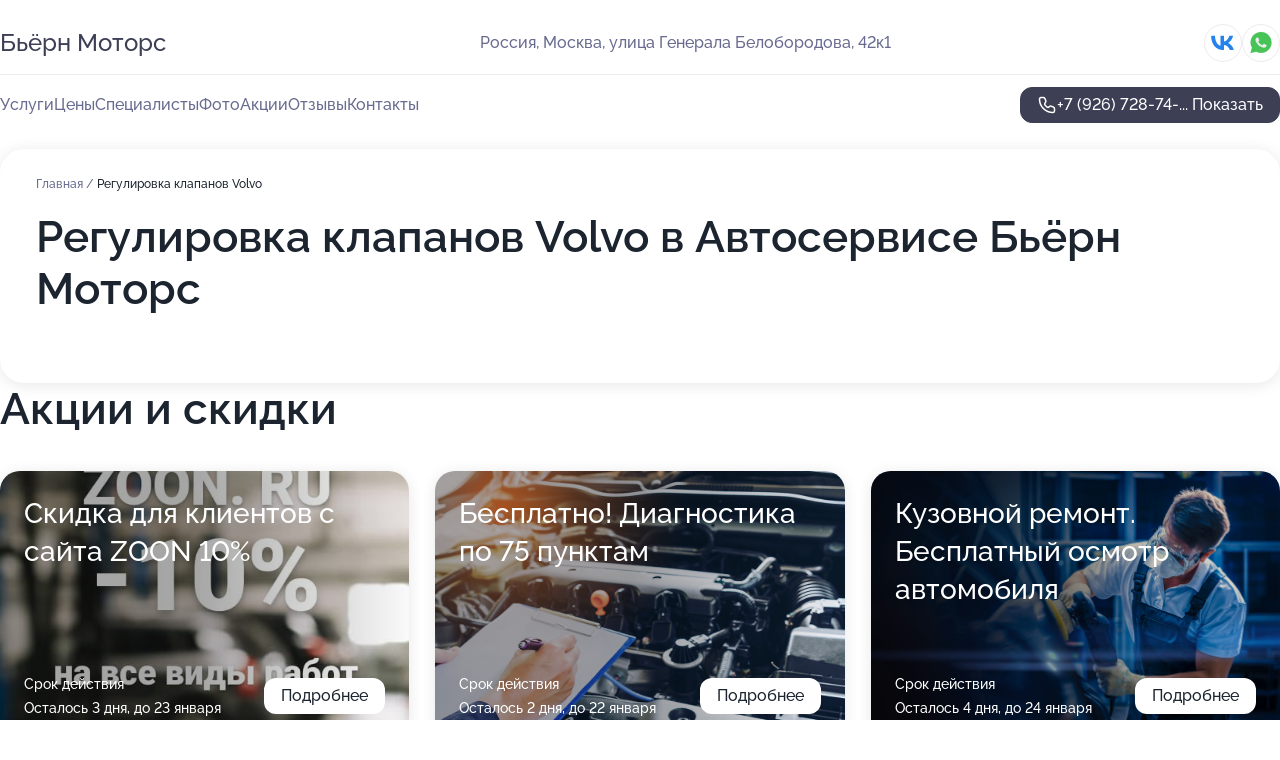

--- FILE ---
content_type: text/html; charset=utf-8
request_url: https://bern-motors.ru/service/regulirovka_klapanov-volvo/
body_size: 25934
content:
<!DOCTYPE html>
<html lang="ru">
<head>
	<meta http-equiv="Content-Type" content="text/html; charset=utf-8">
	<meta name="viewport" content="width=device-width,maximum-scale=1,initial-scale=1,user-scalable=0">
	<meta name="format-detection" content="telephone=no">
	<meta name="theme-color" content="#3D3F55">
	<meta name="description" content="Информация о&#160;Автосервисе Бьёрн Моторс">
	<link rel="icon" type="image/png" href="/favicon.png">

	<title>Автосервис Бьёрн Моторс на&#160;улице Генерала Белобородова (на&#160;метро Мякинино)</title>

	<link nonce="7EU8T0IDtZplaTrETyMFXaUQ" href="//bern-motors.ru/build/lego2/lego2.css?v=Evk5cQF3AgE" rel="stylesheet" >

		<script type="application/ld+json">{"@context":"http:\/\/schema.org","@type":"AutomotiveBusiness","name":"\u0410\u0432\u0442\u043e\u0441\u0435\u0440\u0432\u0438\u0441 \u0411\u044c\u0451\u0440\u043d \u041c\u043e\u0442\u043e\u0440\u0441","address":{"@type":"PostalAddress","streetAddress":"\u0443\u043b\u0438\u0446\u0430 \u0413\u0435\u043d\u0435\u0440\u0430\u043b\u0430 \u0411\u0435\u043b\u043e\u0431\u043e\u0440\u043e\u0434\u043e\u0432\u0430, 42\u043a1","addressLocality":"\u041c\u043e\u0441\u043a\u0432\u0430"},"url":"https:\/\/bern-motors.ru\/","contactPoint":{"@type":"ContactPoint","telephone":"+7\u00a0(926)\u00a0728-74-34","contactType":"customer service","areaServed":"RU","availableLanguage":"Russian"},"sameAs":["https:\/\/vk.com\/club198088688"],"image":"https:\/\/p2.zoon.ru\/preview\/UwfprqHkAzElchFWPRlktA\/2400x1500x75\/1\/1\/1\/original_5f6241b8de204f53a86ff008_6077de119cf76.jpg","aggregateRating":{"@type":"AggregateRating","ratingValue":4.6,"worstRating":1,"bestRating":5,"reviewCount":77}}</script>
		<script nonce="7EU8T0IDtZplaTrETyMFXaUQ">
		window.js_base = '/js.php';
	</script>

	</head>
<body >
	 <header id="header" class="header" data-organization-id="5f6241b8de204f53a86ff003">
	<div class="wrapper">
		<div class="header-container" data-uitest="lego-header-block">
			<div class="header-menu-activator" data-target="header-menu-activator">
				<span class="header-menu-activator__icon"></span>
			</div>

			<div class="header-title">
				<a href="/">					Бьёрн Моторс
				</a>			</div>
			<div class="header-address text-3 text-secondary">Россия, Москва, улица Генерала Белобородова, 42к1</div>

						<div class="header-socials flex gap-8 icon icon--36" data-target="header-socials">
									<!--noindex-->
					<a href="https://vk.com/club198088688" data-category="vk_group" rel="nofollow" target="_blank">
						<svg class="svg-icons-vk_group" ><use xlink:href="/build/lego2/icons.svg?v=pxYQo_o4OhY#vk_group"></use></svg>
					</a>
					<!--/noindex-->
									<!--noindex-->
					<a href="https://wa.me/79697771569" data-category="whatsapp" rel="nofollow" target="_blank">
						<svg class="svg-icons-whatsapp" ><use xlink:href="/build/lego2/icons.svg?v=pxYQo_o4OhY#whatsapp"></use></svg>
					</a>
					<!--/noindex-->
							</div>
					</div>

		<nav class="nav" data-target="header-nav" data-uitest="lego-navigation-block">
			<ul>
									<li data-target="header-services">
						<svg class="svg-icons-services" ><use xlink:href="/build/lego2/icons.svg?v=pxYQo_o4OhY#services"></use></svg>
						<a data-target="header-nav-link" href="https://bern-motors.ru/services/" data-za="{&quot;ev_label&quot;:&quot;all_service&quot;}">Услуги</a>
					</li>
									<li data-target="header-prices">
						<svg class="svg-icons-prices" ><use xlink:href="/build/lego2/icons.svg?v=pxYQo_o4OhY#prices"></use></svg>
						<a data-target="header-nav-link" href="https://bern-motors.ru/price/" data-za="{&quot;ev_label&quot;:&quot;price&quot;}">Цены</a>
					</li>
									<li data-target="header-specialists">
						<svg class="svg-icons-specialists" ><use xlink:href="/build/lego2/icons.svg?v=pxYQo_o4OhY#specialists"></use></svg>
						<a data-target="header-nav-link" href="https://bern-motors.ru/#specialists" data-za="{&quot;ev_label&quot;:&quot;org_prof&quot;}">Специалисты</a>
					</li>
									<li data-target="header-photo">
						<svg class="svg-icons-photo" ><use xlink:href="/build/lego2/icons.svg?v=pxYQo_o4OhY#photo"></use></svg>
						<a data-target="header-nav-link" href="https://bern-motors.ru/#photos" data-za="{&quot;ev_label&quot;:&quot;photos&quot;}">Фото</a>
					</li>
									<li data-target="header-offers">
						<svg class="svg-icons-offers" ><use xlink:href="/build/lego2/icons.svg?v=pxYQo_o4OhY#offers"></use></svg>
						<a data-target="header-nav-link" href="https://bern-motors.ru/#offers" data-za="{&quot;ev_label&quot;:&quot;offer&quot;}">Акции</a>
					</li>
									<li data-target="header-reviews">
						<svg class="svg-icons-reviews" ><use xlink:href="/build/lego2/icons.svg?v=pxYQo_o4OhY#reviews"></use></svg>
						<a data-target="header-nav-link" href="https://bern-motors.ru/#reviews" data-za="{&quot;ev_label&quot;:&quot;reviews&quot;}">Отзывы</a>
					</li>
									<li data-target="header-contacts">
						<svg class="svg-icons-contacts" ><use xlink:href="/build/lego2/icons.svg?v=pxYQo_o4OhY#contacts"></use></svg>
						<a data-target="header-nav-link" href="https://bern-motors.ru/#contacts" data-za="{&quot;ev_label&quot;:&quot;contacts&quot;}">Контакты</a>
					</li>
							</ul>

			<div class="header-controls">
				<div class="header-controls__wrapper">
					<a
	href="tel:+79267287434"
	class="phone-button button button--primary button--36 icon--20"
	data-phone="+7 (926) 728-74-34"
	data-za="{&quot;ev_sourceType&quot;:&quot;&quot;,&quot;ev_sourceId&quot;:&quot;5f6241b8de204f53a86ff003.86db&quot;,&quot;object_type&quot;:&quot;organization&quot;,&quot;object_id&quot;:&quot;5f6241b8de204f53a86ff003.86db&quot;,&quot;ev_label&quot;:&quot;premium&quot;,&quot;ev_category&quot;:&quot;phone_o_l&quot;}">
	<svg class="svg-icons-phone" ><use xlink:href="/build/lego2/icons.svg?v=pxYQo_o4OhY#phone"></use></svg>
			<div data-target="show-phone-number">
			+7 (926) 728-74-...
			<span data-target="phone-button-show">Показать</span>
		</div>
	</a>


									</div>

							</div>

			<div class="header-nav-address">
									<div class="header-block flex gap-12 icon icon--36" data-target="header-socials">
													<!--noindex-->
							<a href="https://vk.com/club198088688" data-category="vk_group" rel="nofollow" target="_blank">
								<svg class="svg-icons-vk_group" ><use xlink:href="/build/lego2/icons.svg?v=pxYQo_o4OhY#vk_group"></use></svg>
							</a>
							<!--/noindex-->
													<!--noindex-->
							<a href="https://wa.me/79697771569" data-category="whatsapp" rel="nofollow" target="_blank">
								<svg class="svg-icons-whatsapp" ><use xlink:href="/build/lego2/icons.svg?v=pxYQo_o4OhY#whatsapp"></use></svg>
							</a>
							<!--/noindex-->
											</div>
				
				<div class="header-block text-3 text-center text-secondary">Россия, Москва, улица Генерала Белобородова, 42к1</div>
			</div>
		</nav>
	</div>
</header>
<div class="header-placeholder"></div>

<div class="contacts-panel" id="contacts-panel">
	

	<div class="contacts-panel-wrapper">
					<div class="contacts-panel-icon contacts-panel-expander" data-target="contacts-panel-expand">
				<div class="contacts-panel-icon__collapsed"><svg class="svg-icons-phone_filled" ><use xlink:href="/build/lego2/icons.svg?v=pxYQo_o4OhY#phone_filled"></use></svg></div>
				<div class="contacts-panel-icon__expanded"><svg class="svg-icons-close" ><use xlink:href="/build/lego2/icons.svg?v=pxYQo_o4OhY#close"></use></svg></div>
			</div>

			<div class="contacts-panel-group">
								<a href="tel:+79267287434" class="contacts-panel-icon" data-phone="+7 (926) 728-74-34" data-za="{&quot;ev_sourceType&quot;:&quot;nav_panel&quot;,&quot;ev_sourceId&quot;:&quot;5f6241b8de204f53a86ff003.86db&quot;,&quot;object_type&quot;:&quot;organization&quot;,&quot;object_id&quot;:&quot;5f6241b8de204f53a86ff003.86db&quot;,&quot;ev_label&quot;:&quot;premium&quot;,&quot;ev_category&quot;:&quot;phone_o_l&quot;}">
					<svg class="svg-icons-phone_filled" ><use xlink:href="/build/lego2/icons.svg?v=pxYQo_o4OhY#phone_filled"></use></svg>
				</a>
													<a href="https://wa.me/79697771569" class="contacts-panel-icon"><svg class="svg-icons-whatsapp_filled" ><use xlink:href="/build/lego2/icons.svg?v=pxYQo_o4OhY#whatsapp_filled"></use></svg></a>
							</div>
			</div>
</div>

<script nonce="7EU8T0IDtZplaTrETyMFXaUQ" type="module">
	import { initContactsPanel } from '//bern-motors.ru/build/lego2/lego2.js?v=aBQmwV5uQB0';

	initContactsPanel(document.getElementById('contacts-panel'));
</script>


<script nonce="7EU8T0IDtZplaTrETyMFXaUQ" type="module">
	import { initHeader } from '//bern-motors.ru/build/lego2/lego2.js?v=aBQmwV5uQB0';

	initHeader(document.getElementById('header'));
</script>
 	<main class="main-container">
		<div class="wrapper section-wrapper">
			<div class="service-description__wrapper">
	<section class="service-description section-block">
		<div class="page-breadcrumbs">
			<div class="breadcrumbs">
			<span>
							<a href="https://bern-motors.ru/">
					Главная
				</a>
						/		</span>
			<span class="active">
							Регулировка клапанов Volvo
								</span>
	</div>

		</div>
					<script nonce="7EU8T0IDtZplaTrETyMFXaUQ" type="application/ld+json">{"@context":"http:\/\/schema.org","@type":"BreadcrumbList","itemListElement":[{"@type":"ListItem","position":1,"item":{"name":"\u0413\u043b\u0430\u0432\u043d\u0430\u044f","@id":"https:\/\/bern-motors.ru\/"}}]}</script>
		
		<div class="service-description-title">
			<h1 class="page-title">Регулировка клапанов Volvo в Автосервисе Бьёрн Моторс</h1>
			<div class="service-description-title__price">
							</div>
		</div>

		<div class="service-description__text collapse collapse--text-3">
			<div class="collapse__overflow">
				<div class="collapse__text"><p> </p></div>
			</div>
		</div>
	</section>

	</div>
<section class="offers" id="offers" data-uitest="lego-offers-block">
	<div class="section-block__title flex flex--sb">
		<h2 class="text-h2">
			Акции и скидки
		</h2>

		<div class="slider__navigation" data-target="slider-navigation">
			<button class="slider__control prev" data-target="slider-prev">
				<svg class="svg-icons-arrow" ><use xlink:href="/build/lego2/icons.svg?v=pxYQo_o4OhY#arrow"></use></svg>
			</button>
			<button class="slider__control next" data-target="slider-next">
				<svg class="svg-icons-arrow" ><use xlink:href="/build/lego2/icons.svg?v=pxYQo_o4OhY#arrow"></use></svg>
			</button>
		</div>
	</div>

	<div class="offers__list" data-target="slider-container">
		<div class="offers__slider swiper-wrapper">
							<div data-offer-id="5f63767d33da885a1d61e75c" data-sid="5f63767d33da885a1d61e75c.9864" class="offers-item swiper-slide text-white">
					<img
						class="offers-item__image"
						src="https://p1.zoon.ru/4/c/5f63767d33da885a1d61e75c_5f8025feedeba.jpg"
						loading="lazy"
						alt="">
					<div class="offers-item__container">
						<div class="text-5">Скидка для клиентов с сайта  ZOON 10%</div>
						<div class="offers-item__bottom">
							<div>
								<div>
									Срок действия
								</div>
								<div>Осталось 3 дня, до 23 января</div>
							</div>
							<button class="button offers-item__button button--36">Подробнее</button>
						</div>
					</div>
				</div>
							<div data-offer-id="60a509e6cab59a50423a4f61" data-sid="60a509e6cab59a50423a4f61.4cc5" class="offers-item swiper-slide text-white">
					<img
						class="offers-item__image"
						src="https://p2.zoon.ru/7/6/60a5094b30e33d41744ad36b_60a509c512bd1.jpg"
						loading="lazy"
						alt="">
					<div class="offers-item__container">
						<div class="text-5">Бесплатно! Диагностика по 75 пунктам</div>
						<div class="offers-item__bottom">
							<div>
								<div>
									Срок действия
								</div>
								<div>Осталось 2 дня, до 22 января</div>
							</div>
							<button class="button offers-item__button button--36">Подробнее</button>
						</div>
					</div>
				</div>
							<div data-offer-id="64ededdce70590208d0997a9" data-sid="64ededdce70590208d0997a9.675a" class="offers-item swiper-slide text-white">
					<img
						class="offers-item__image"
						src="https://p0.zoon.ru/3/5/64edec157d57aa878306d0ee_64ededd249ed96.88702275.jpg"
						loading="lazy"
						alt="">
					<div class="offers-item__container">
						<div class="text-5">Кузовной ремонт. Бесплатный осмотр автомобиля</div>
						<div class="offers-item__bottom">
							<div>
								<div>
									Срок действия
								</div>
								<div>Осталось 4 дня, до 24 января</div>
							</div>
							<button class="button offers-item__button button--36">Подробнее</button>
						</div>
					</div>
				</div>
											</div>

		<div class="slider__pagination" data-target="slider-pagination"></div>
	</div>
</section>
<script nonce="7EU8T0IDtZplaTrETyMFXaUQ" type="module">
	import { initOffers } from '//bern-motors.ru/build/lego2/lego2.js?v=aBQmwV5uQB0';

	const node = document.getElementById('offers');

	initOffers(node, { organizationId: '5f6241b8de204f53a86ff003' });
</script>
<section class="photo-section" id="photos" data-uitest="lego-gallery-block">
	<div class="section-block__title flex flex--sb">
		<h2 class="text-h2">Фотогалерея</h2>

					<div class="slider__navigation" data-target="slider-navigation">
				<button class="slider__control prev" data-target="slider-prev">
					<svg class="svg-icons-arrow" ><use xlink:href="/build/lego2/icons.svg?v=pxYQo_o4OhY#arrow"></use></svg>
				</button>
				<button class="slider__control next" data-target="slider-next">
					<svg class="svg-icons-arrow" ><use xlink:href="/build/lego2/icons.svg?v=pxYQo_o4OhY#arrow"></use></svg>
				</button>
			</div>
			</div>

	<div class="section-block__slider" data-target="slider-container" data-total="49" data-owner-type="organization" data-owner-id="5f6241b8de204f53a86ff003">
		<div class="photo-section__slider swiper-wrapper">
						<div class="photo-section__slide swiper-slide" data-id="6077de11effcf353c77b3390" data-target="photo-slide-item" data-index="0">
				<img src="https://p2.zoon.ru/preview/iVkcoOtGeBSxOZf2ceaYvQ/1199x800x85/1/1/1/original_5f6241b8de204f53a86ff008_6077de119cf76.jpg" loading="lazy" alt="">
			</div>
						<div class="photo-section__slide swiper-slide" data-id="5f624365144ad152f02ec4a3" data-target="photo-slide-item" data-index="1">
				<img src="https://p1.zoon.ru/preview/wMuC-3uvdYvjzc7_mg8uEw/800x800x85/1/2/a/original_5f6241b8de204f53a86ff008_5f624364c463b.jpg" loading="lazy" alt="">
			</div>
						<div class="photo-section__slide swiper-slide" data-id="6077de023b3caf683b7476ed" data-target="photo-slide-item" data-index="2">
				<img src="https://p0.zoon.ru/preview/oWGsiBy5N1jEy52sslFM8A/1199x800x85/1/b/a/original_5f6241b8de204f53a86ff008_6077de020087e.jpg" loading="lazy" alt="">
			</div>
						<div class="photo-section__slide swiper-slide" data-id="6077deb7d197236690732432" data-target="photo-slide-item" data-index="3">
				<img src="https://p2.zoon.ru/preview/SR12ZhOwFayLSEGyScofRA/1199x800x85/1/9/2/original_5f6241b8de204f53a86ff008_6077deb28c3b0.jpg" loading="lazy" alt="">
			</div>
						<div class="photo-section__slide swiper-slide" data-id="6077de88b021a4022d5b1636" data-target="photo-slide-item" data-index="4">
				<img src="https://p2.zoon.ru/preview/8W24mRhPx_oLKUZ6vR42xw/1199x800x85/1/c/c/original_5f6241b8de204f53a86ff008_6077de87e6fec.jpg" loading="lazy" alt="">
			</div>
						<div class="photo-section__slide swiper-slide" data-id="6077ded82085b6298f3950ca" data-target="photo-slide-item" data-index="5">
				<img src="https://p0.zoon.ru/preview/qyzAeYrDO9IlEpyqSFNT-Q/1199x800x85/1/1/b/original_5f6241b8de204f53a86ff008_6077decc19e2d.jpg" loading="lazy" alt="">
			</div>
						<div class="photo-section__slide swiper-slide" data-id="6077dd9056921d207e7d2912" data-target="photo-slide-item" data-index="6">
				<img src="https://p1.zoon.ru/preview/mmfUrlYpIjQxVml9egyATA/1199x800x85/1/f/9/original_5f6241b8de204f53a86ff008_6077dd901c831.jpg" loading="lazy" alt="">
			</div>
						<div class="photo-section__slide swiper-slide" data-id="6077decaaeb02950d40d019c" data-target="photo-slide-item" data-index="7">
				<img src="https://p0.zoon.ru/preview/IZ66r-BZnsabUoSgTNrTlQ/1199x800x85/1/3/c/original_5f6241b8de204f53a86ff008_6077deca7abaf.jpg" loading="lazy" alt="">
			</div>
						<div class="photo-section__slide swiper-slide" data-id="6077deb88ca9fb42ae6a95ac" data-target="photo-slide-item" data-index="8">
				<img src="https://p2.zoon.ru/preview/ageU0bf4FraYt4tEHbRy-Q/1199x800x85/1/d/8/original_5f6241b8de204f53a86ff008_6077deb8410ad.jpg" loading="lazy" alt="">
			</div>
						<div class="photo-section__slide swiper-slide" data-id="6077de8cb8d34332e220b00e" data-target="photo-slide-item" data-index="9">
				<img src="https://p1.zoon.ru/preview/yoSwU6pIq0vCJlfXbYEQnw/1199x800x85/1/f/b/original_5f6241b8de204f53a86ff008_6077de8c457a9.jpg" loading="lazy" alt="">
			</div>
						<div class="photo-section__slide swiper-slide" data-id="6077de88907b0817c57c9145" data-target="photo-slide-item" data-index="10">
				<img src="https://p2.zoon.ru/preview/T9acPXwDxh54YdB83hGEhA/1199x800x85/1/0/1/original_5f6241b8de204f53a86ff008_6077de8676431.jpg" loading="lazy" alt="">
			</div>
						<div class="photo-section__slide swiper-slide" data-id="6077de55aa3ab53884710e44" data-target="photo-slide-item" data-index="11">
				<img src="https://p2.zoon.ru/preview/Tw_ODAoSmjbw3JcE0kXdaQ/1199x800x85/1/e/5/original_5f6241b8de204f53a86ff008_6077de5537d26.jpg" loading="lazy" alt="">
			</div>
						<div class="photo-section__slide swiper-slide" data-id="6077de5537f69c61870a9029" data-target="photo-slide-item" data-index="12">
				<img src="https://p2.zoon.ru/preview/9xgLbkqM6GcdomvRx2aAfQ/1199x800x85/1/2/6/original_5f6241b8de204f53a86ff008_6077de55354dd.jpg" loading="lazy" alt="">
			</div>
						<div class="photo-section__slide swiper-slide" data-id="6077de22568fe52f38162889" data-target="photo-slide-item" data-index="13">
				<img src="https://p2.zoon.ru/preview/J7PoxuRLU6RdQNq6fnM9XQ/1199x800x85/1/f/4/original_5f6241b8de204f53a86ff008_6077de223fddc.jpg" loading="lazy" alt="">
			</div>
						<div class="photo-section__slide swiper-slide" data-id="6077ddddf025045a231825a4" data-target="photo-slide-item" data-index="14">
				<img src="https://p2.zoon.ru/preview/gK-4bsGwm2CyTiIbfBYjvw/1199x800x85/1/9/a/original_5f6241b8de204f53a86ff008_6077dddcb5390.jpg" loading="lazy" alt="">
			</div>
						<div class="photo-section__slide swiper-slide" data-id="6077ddc938fc80626a019a04" data-target="photo-slide-item" data-index="15">
				<img src="https://p2.zoon.ru/preview/pKPzyaivDcC1BZS94QlR4Q/1199x800x85/1/d/8/original_5f6241b8de204f53a86ff008_6077ddc91dbff.jpg" loading="lazy" alt="">
			</div>
						<div class="photo-section__slide swiper-slide" data-id="6077ddc5aeb02950d40d018c" data-target="photo-slide-item" data-index="16">
				<img src="https://p1.zoon.ru/preview/n-hZ_K-NBLg8cMcXukXhEw/1199x800x85/1/d/0/original_5f6241b8de204f53a86ff008_6077ddc4b57ea.jpg" loading="lazy" alt="">
			</div>
						<div class="photo-section__slide swiper-slide" data-id="6077dd95c631460acc354930" data-target="photo-slide-item" data-index="17">
				<img src="https://p1.zoon.ru/preview/iRYbLoq4_G3Bi22Ohr8JpQ/1199x800x85/1/6/9/original_5f6241b8de204f53a86ff008_6077dd94e3d39.jpg" loading="lazy" alt="">
			</div>
						<div class="photo-section__slide swiper-slide" data-id="5f79ec31d9616224e67e5f7a" data-target="photo-slide-item" data-index="18">
				<img src="https://p1.zoon.ru/preview/wrRYxCej0m6_q8sfn31fRw/1162x800x85/1/d/0/original_5f6241b8de204f53a86ff008_5f79ec316be95.jpg" loading="lazy" alt="">
			</div>
						<div class="photo-section__slide swiper-slide" data-id="6077dd8eeffcf353c77b3386" data-target="photo-slide-item" data-index="19">
				<img src="https://p2.zoon.ru/preview/6YL80sUfEKzjTmmaW-KnkA/1199x800x85/1/1/6/original_5f6241b8de204f53a86ff008_6077dd8e7e08b.jpg" loading="lazy" alt="">
			</div>
						<div class="photo-section__slide swiper-slide" data-id="5f6dc4829265f27e2c01b455" data-target="photo-slide-item" data-index="20">
				<img src="https://p1.zoon.ru/preview/0YCGBOI8Sns7pWs-na0snA/1067x800x85/1/4/5/original_5f6241b8de204f53a86ff008_5f6dc481f26e8.jpg" loading="lazy" alt="">
			</div>
						<div class="photo-section__slide swiper-slide" data-id="5f636fc49b6afa76f134322c" data-target="photo-slide-item" data-index="21">
				<img src="https://p1.zoon.ru/preview/ZcFMYTch5vBzqUkeFUBH4Q/797x800x85/1/6/0/original_5f6241b8de204f53a86ff008_5f636fc480c75.jpg" loading="lazy" alt="">
			</div>
						<div class="photo-section__slide swiper-slide" data-id="5f79ec6fcc567a749f6cde9f" data-target="photo-slide-item" data-index="22">
				<img src="https://p0.zoon.ru/preview/GEuj7742HJMvszh5KBHtUw/1067x800x85/1/1/6/original_5f6241b8de204f53a86ff008_5f79ec6fc44cf.jpg" loading="lazy" alt="">
			</div>
						<div class="photo-section__slide swiper-slide" data-id="5f79eca95354f7518d03039a" data-target="photo-slide-item" data-index="23">
				<img src="https://p1.zoon.ru/preview/2VdUS_aysf3_wJulyV8MRQ/640x800x85/1/0/a/original_5f6241b8de204f53a86ff008_5f79eca9193bc.jpg" loading="lazy" alt="">
			</div>
						<div class="photo-section__slide swiper-slide" data-id="5f86e98b739b3e75f4000531" data-target="photo-slide-item" data-index="24">
				<img src="https://p0.zoon.ru/preview/6qpBf4Fr2gbRju5PZyGepQ/600x800x85/1/4/3/original_5f6241b8de204f53a86ff008_5f86e98aee52a.jpg" loading="lazy" alt="">
			</div>
						<div class="photo-section__slide swiper-slide" data-id="5f79ec9ff4d5912d2b43a560" data-target="photo-slide-item" data-index="25">
				<img src="https://p1.zoon.ru/preview/hg88BkC8xY1tm1oTgaWdiA/1067x800x85/1/6/6/original_5f6241b8de204f53a86ff008_5f79ec9fe7ca9.jpg" loading="lazy" alt="">
			</div>
						<div class="photo-section__slide swiper-slide" data-id="5f79ec2255be8e47bb4c3e2c" data-target="photo-slide-item" data-index="26">
				<img src="https://p1.zoon.ru/preview/iLLiBCcjBZQm_MJp-aiKXA/1067x800x85/1/a/9/original_5f6241b8de204f53a86ff008_5f79ec2205a37.jpg" loading="lazy" alt="">
			</div>
						<div class="photo-section__slide swiper-slide" data-id="5f86e964368dbd441b79e48e" data-target="photo-slide-item" data-index="27">
				<img src="https://p1.zoon.ru/preview/SYffJ4JS4QSGOs2Tydrmvg/1067x800x85/1/a/6/original_5f6241b8de204f53a86ff008_5f86e964e24a1.jpg" loading="lazy" alt="">
			</div>
						<div class="photo-section__slide swiper-slide" data-id="5f79ec295354f7518d030375" data-target="photo-slide-item" data-index="28">
				<img src="https://p1.zoon.ru/preview/0P6s6enc0y6g62I7x5oUdQ/1067x800x85/1/b/5/original_5f6241b8de204f53a86ff008_5f79ec29187c4.jpg" loading="lazy" alt="">
			</div>
						<div class="photo-section__slide swiper-slide" data-id="5f79ec6050ab5a76a216206e" data-target="photo-slide-item" data-index="29">
				<img src="https://p1.zoon.ru/preview/DR50JryRvGH_4c3gROvBsw/600x800x85/1/9/d/original_5f6241b8de204f53a86ff008_5f79ec60a518a.jpg" loading="lazy" alt="">
			</div>
						<div class="photo-section__slide swiper-slide" data-id="6077deec0e9827650f631f6b" data-target="photo-slide-item" data-index="30">
				<img src="https://p1.zoon.ru/preview/ebITkHPCuNcuKELMWispkg/1199x800x85/1/8/b/original_5f6241b8de204f53a86ff008_6077deebcc1d5.jpg" loading="lazy" alt="">
			</div>
						<div class="photo-section__slide swiper-slide" data-id="6077deec8ca9fb42ae6a95b0" data-target="photo-slide-item" data-index="31">
				<img src="https://p1.zoon.ru/preview/d9TieZtXfjUzwu5KutE6-A/1199x800x85/1/5/c/original_5f6241b8de204f53a86ff008_6077deeca571f.jpg" loading="lazy" alt="">
			</div>
						<div class="photo-section__slide swiper-slide" data-id="6077deebaa3ab53884710e5d" data-target="photo-slide-item" data-index="32">
				<img src="https://p2.zoon.ru/preview/fFlMk5z3KkVdjQexRYOZIw/1199x800x85/1/f/5/original_5f6241b8de204f53a86ff008_6077deeb33355.jpg" loading="lazy" alt="">
			</div>
						<div class="photo-section__slide swiper-slide" data-id="5f86e9767824557daa25a8d7" data-target="photo-slide-item" data-index="33">
				<img src="https://p1.zoon.ru/preview/BrPEwxektxggfFr5HD_AMg/1067x800x85/1/3/d/original_5f6241b8de204f53a86ff008_5f86e976a4c4c.jpg" loading="lazy" alt="">
			</div>
						<div class="photo-section__slide swiper-slide" data-id="5f63868816331c1166363e57" data-target="photo-slide-item" data-index="34">
				<img src="https://p2.zoon.ru/preview/eBklaGMVQ4Ri5t3dMFmJwA/1067x800x85/1/9/5/original_5f6241b8de204f53a86ff008_5f63868851d6e.jpg" loading="lazy" alt="">
			</div>
						<div class="photo-section__slide swiper-slide" data-id="5f689560e4c600649e4a1a71" data-target="photo-slide-item" data-index="35">
				<img src="https://p1.zoon.ru/preview/3XY1fYJuVSCRFaKWHEK3pA/1067x800x85/1/5/8/original_5f6241b8de204f53a86ff008_5f6895609e7dd.jpg" loading="lazy" alt="">
			</div>
						<div class="photo-section__slide swiper-slide" data-id="5f6895733cebb3482d1c11bd" data-target="photo-slide-item" data-index="36">
				<img src="https://p2.zoon.ru/preview/jk2UBsxo_rZ_6WRegfKfoA/1067x800x85/1/e/a/original_5f6241b8de204f53a86ff008_5f689573b5758.jpg" loading="lazy" alt="">
			</div>
						<div class="photo-section__slide swiper-slide" data-id="5f6dc4b0756da374f424e85f" data-target="photo-slide-item" data-index="37">
				<img src="https://p0.zoon.ru/preview/I9CnGNev-Hlh6I_HUXDVyA/1067x800x85/1/7/0/original_5f6241b8de204f53a86ff008_5f6dc4b019448.jpg" loading="lazy" alt="">
			</div>
						<div class="photo-section__slide swiper-slide" data-id="5f63859e0d17c4473d3cd438" data-target="photo-slide-item" data-index="38">
				<img src="https://p0.zoon.ru/preview/Z60G_47kYVJswMsF4cGhxw/1067x800x85/1/3/3/original_5f6241b8de204f53a86ff008_5f63859ecc477.jpg" loading="lazy" alt="">
			</div>
						<div class="photo-section__slide swiper-slide" data-id="5f79ec16f4d5912d2b43a53f" data-target="photo-slide-item" data-index="39">
				<img src="https://p1.zoon.ru/preview/uCvXBkCkjUIsRSxAab74-g/1067x800x85/1/9/a/original_5f6241b8de204f53a86ff008_5f79ec16da711.jpg" loading="lazy" alt="">
			</div>
						<div class="photo-section__slide swiper-slide" data-id="5f79ec7bb5d02b25537f4a0f" data-target="photo-slide-item" data-index="40">
				<img src="https://p2.zoon.ru/preview/uovNVmLuNPidO7J4ZhAIFg/600x800x85/1/8/3/original_5f6241b8de204f53a86ff008_5f79ec7ba9cce.jpg" loading="lazy" alt="">
			</div>
						<div class="photo-section__slide swiper-slide" data-id="5f79ec850e80bd69b11648fa" data-target="photo-slide-item" data-index="41">
				<img src="https://p2.zoon.ru/preview/ZIKJKzDXkYqoyDGE-h_sDA/1067x800x85/1/0/2/original_5f6241b8de204f53a86ff008_5f79ec851d417.jpg" loading="lazy" alt="">
			</div>
						<div class="photo-section__slide swiper-slide" data-id="5f79ec903371f74f5f4faebd" data-target="photo-slide-item" data-index="42">
				<img src="https://p2.zoon.ru/preview/euXWlNqlSLRSeKNPYqbN8w/600x800x85/1/1/7/original_5f6241b8de204f53a86ff008_5f79ec90696b7.jpg" loading="lazy" alt="">
			</div>
						<div class="photo-section__slide swiper-slide" data-id="5f79ece9933249647a3dfc08" data-target="photo-slide-item" data-index="43">
				<img src="https://p1.zoon.ru/preview/ec3CRNr5_QfhR1Un42ouoQ/1067x800x85/1/0/c/original_5f6241b8de204f53a86ff008_5f79ece8f1191.jpg" loading="lazy" alt="">
			</div>
						<div class="photo-section__slide swiper-slide" data-id="5f79ecf0f4d5912d2b43a56d" data-target="photo-slide-item" data-index="44">
				<img src="https://p2.zoon.ru/preview/i9_MYl0l3Sk0_DASdBWLhQ/1128x800x85/1/a/5/original_5f6241b8de204f53a86ff008_5f79ecf0d0fe4.jpg" loading="lazy" alt="">
			</div>
						<div class="photo-section__slide swiper-slide" data-id="6077de571fbb967f9172a4ce" data-target="photo-slide-item" data-index="45">
				<img src="https://p2.zoon.ru/preview/GW13yfIziH-DHQusuV1vgQ/1199x800x85/1/e/a/original_5f6241b8de204f53a86ff008_6077de5741776.jpg" loading="lazy" alt="">
			</div>
						<div class="photo-section__slide swiper-slide" data-id="6077deb79c21b501f126e408" data-target="photo-slide-item" data-index="46">
				<img src="https://p1.zoon.ru/preview/LVqYxd2-VxMwhvoJ815edA/1199x800x85/1/9/f/original_5f6241b8de204f53a86ff008_6077deb1c8dd0.jpg" loading="lazy" alt="">
			</div>
						<div class="photo-section__slide swiper-slide" data-id="6077ded82c7320527b464693" data-target="photo-slide-item" data-index="47">
				<img src="https://p2.zoon.ru/preview/2ulWi5p2CL61-VuFKZFgTQ/1199x800x85/1/7/a/original_5f6241b8de204f53a86ff008_6077ded52c671.jpg" loading="lazy" alt="">
			</div>
						<div class="photo-section__slide swiper-slide" data-id="6077ded8b021a4022d5b1639" data-target="photo-slide-item" data-index="48">
				<img src="https://p1.zoon.ru/preview/JMSJ5wytgrPS2bmFUIRCkg/1199x800x85/1/8/c/original_5f6241b8de204f53a86ff008_6077decd9e946.jpg" loading="lazy" alt="">
			</div>
					</div>
	</div>

	<div class="slider__pagination" data-target="slider-pagination"></div>
</section>

<script nonce="7EU8T0IDtZplaTrETyMFXaUQ" type="module">
	import { initPhotos } from '//bern-motors.ru/build/lego2/lego2.js?v=aBQmwV5uQB0';

	const node = document.getElementById('photos');
	initPhotos(node);
</script>
<section class="reviews-section section-block" id="reviews" data-uitest="lego-reviews-block">
	<div class="section-block__title flex flex--sb">
		<h2 class="text-h2">
			Отзывы
		</h2>

				<div class="slider__navigation" data-target="slider-navigation">
			<button class="slider__control prev" data-target="slider-prev">
				<svg class="svg-icons-arrow" ><use xlink:href="/build/lego2/icons.svg?v=pxYQo_o4OhY#arrow"></use></svg>
			</button>
			<button class="slider__control next" data-target="slider-next">
				<svg class="svg-icons-arrow" ><use xlink:href="/build/lego2/icons.svg?v=pxYQo_o4OhY#arrow"></use></svg>
			</button>
		</div>
			</div>

	<div class="reviews-section__list" data-target="slider-container">
		<div class="reviews-section__slider swiper-wrapper" data-target="review-section-slides">
							<div
	class="reviews-section-item swiper-slide reviews-section-item--with-photo"
	data-id="691a4d8c277ee87f060034f8"
	data-owner-id="5f6241b8de204f53a86ff003"
	data-target="review">
	<div  class="flex flex--center-y gap-12">
		<div class="reviews-section-item__avatar">
										<svg class="svg-icons-user" ><use xlink:href="/build/lego2/icons.svg?v=pxYQo_o4OhY#user"></use></svg>
					</div>
		<div class="reviews-section-item__head">
			<div class="reviews-section-item__head-top flex flex--center-y gap-16">
				<div class="flex flex--center-y gap-8">
										<div class="stars stars--16" style="--rating: 1">
						<div class="stars__rating">
							<div class="stars stars--filled"></div>
						</div>
					</div>
					<div class="reviews-section-item__mark text-3">
						1,0
					</div>
				</div>
											</div>

			<div class="reviews-section-item__name text-3 fade">
				Сергей Князев
			</div>
		</div>
	</div>
					<div class="reviews-section-item__descr collapse collapse--text-2 mt-8">
			<div class="collapse__overflow">
				<div class="collapse__text">
																<div>
							<span class="reviews-section-item__text-title">Преимущества:</span> не замечал.
						</div>
																<div>
							<span class="reviews-section-item__text-title">Недостатки:</span> Всё не плохо, что НЕ касается кузовных работ!!! На кузовные работы нанимают халтурщиков и бездырей(особенно это касается их &quot;работника&quot;, которого зовут Турач - безрукий косячник) За оговоренную плату оттянул выдачу автомобиля более, чем на 2 МЕСЯЦА, завысил заранее оговорённую цену, ссылаясь, что усилил арки и всё сделал по уму, а в итоге на фото все могут и сами убедиться, что при вскрытии обнаружилось!!! Вывод - НИКОГДА не доверяйте тут кузовные и малярные работы!!! Чревато неприятными последствиями и тратой в пустую денег!!!
						</div>
														</div>
			</div>
		</div>
								<div class="reviews-section-item__slider" data-target="reviews-section-item-slider">
			<div data-target="slider-container">
				<div class="reviews-section__slider swiper-wrapper">
											<div class="reviews-section-item__slide swiper-slide">
							<img src="https://p1.zoon.ru/preview/t2FF_PWyWquQlBjbZVjm3g/98x98x90/1/c/4/691a4d2f4fa001485a0f830e_691a4d2f554292.96870668.jpg" loading="lazy" alt="">
						</div>
									</div>
			</div>
					</div>
		<div class="reviews-section-item__date text-2 text-secondary mt-8">
		17 ноября 2025 Отзыв взят с сайта Zoon.ru
	</div>
</div>

							<div
	class="reviews-section-item swiper-slide "
	data-id="688f2bfb55a9694e350727bb"
	data-owner-id="5f6241b8de204f53a86ff003"
	data-target="review">
	<div  class="flex flex--center-y gap-12">
		<div class="reviews-section-item__avatar">
										<svg class="svg-icons-user" ><use xlink:href="/build/lego2/icons.svg?v=pxYQo_o4OhY#user"></use></svg>
					</div>
		<div class="reviews-section-item__head">
			<div class="reviews-section-item__head-top flex flex--center-y gap-16">
				<div class="flex flex--center-y gap-8">
										<div class="stars stars--16" style="--rating: 1">
						<div class="stars__rating">
							<div class="stars stars--filled"></div>
						</div>
					</div>
					<div class="reviews-section-item__mark text-3">
						1,0
					</div>
				</div>
											</div>

			<div class="reviews-section-item__name text-3 fade">
				Дмитрий Богданов
			</div>
		</div>
	</div>
					<div class="reviews-section-item__descr collapse collapse--text-2 mt-8">
			<div class="collapse__overflow">
				<div class="collapse__text">
																<div>
							<span class="reviews-section-item__text-title">Преимущества:</span> их нет
						</div>
																<div>
							<span class="reviews-section-item__text-title">Недостатки:</span> Договорился на замены сайлентблоков, поставил машину в пятницу вечером, обещали отдать в воскресенье. приехал в воскресенье, машина разряжена, а работы не начинались ВООБЩЕ!!!! при этом пообещали, что сегодня (воскресенье 3 августа 2025 года) не начнут, но через 3 (три) дня выйдет бригада которая может быть станет делать, если вдруг подъемник один который у них рабочий будет не занят
						</div>
																<div>
							<span class="reviews-section-item__text-title">Комментарий:</span>
							овратительно
						</div>
									</div>
			</div>
		</div>
			<div class="reviews-section-item__date text-2 text-secondary mt-8">
		3 августа 2025 Отзыв взят с сайта Zoon.ru
	</div>
</div>

							<div
	class="reviews-section-item swiper-slide "
	data-id="684152125f2965f54d0fca59"
	data-owner-id="5f6241b8de204f53a86ff003"
	data-target="review">
	<div  class="flex flex--center-y gap-12">
		<div class="reviews-section-item__avatar">
										<svg class="svg-icons-user" ><use xlink:href="/build/lego2/icons.svg?v=pxYQo_o4OhY#user"></use></svg>
					</div>
		<div class="reviews-section-item__head">
			<div class="reviews-section-item__head-top flex flex--center-y gap-16">
				<div class="flex flex--center-y gap-8">
										<div class="stars stars--16" style="--rating: 5">
						<div class="stars__rating">
							<div class="stars stars--filled"></div>
						</div>
					</div>
					<div class="reviews-section-item__mark text-3">
						5,0
					</div>
				</div>
											</div>

			<div class="reviews-section-item__name text-3 fade">
				Алёна
			</div>
		</div>
	</div>
					<div class="reviews-section-item__descr collapse collapse--text-2 mt-8">
			<div class="collapse__overflow">
				<div class="collapse__text">
																										<div>
							<span class="reviews-section-item__text-title">Комментарий:</span>
							Поставила у них противотуманки, теперь хотя бы езжу спокойно. А то у нас погода в последнее время та ещё..) Поболтала со спецом, получила дельную рекомендацию касаемо ОСАГО. Сэкономила на Сравни.ру почти 2 тысячи.
						</div>
									</div>
			</div>
		</div>
			<div class="reviews-section-item__date text-2 text-secondary mt-8">
		5 июня 2025 Отзыв взят с сайта Zoon.ru
	</div>
</div>

							<div
	class="reviews-section-item swiper-slide "
	data-id="67c812c5b2f12b68f30dc072"
	data-owner-id="5f6241b8de204f53a86ff003"
	data-target="review">
	<div  class="flex flex--center-y gap-12">
		<div class="reviews-section-item__avatar">
										<svg class="svg-icons-user" ><use xlink:href="/build/lego2/icons.svg?v=pxYQo_o4OhY#user"></use></svg>
					</div>
		<div class="reviews-section-item__head">
			<div class="reviews-section-item__head-top flex flex--center-y gap-16">
				<div class="flex flex--center-y gap-8">
										<div class="stars stars--16" style="--rating: 5">
						<div class="stars__rating">
							<div class="stars stars--filled"></div>
						</div>
					</div>
					<div class="reviews-section-item__mark text-3">
						5,0
					</div>
				</div>
											</div>

			<div class="reviews-section-item__name text-3 fade">
				Михаил
			</div>
		</div>
	</div>
					<div class="reviews-section-item__descr collapse collapse--text-2 mt-8">
			<div class="collapse__overflow">
				<div class="collapse__text">
					Понравился сервис! Делал диагностику.
Внимательно отнеслись, все посмотрели.
Лишнего не навязывали.
				</div>
			</div>
		</div>
			<div class="reviews-section-item__date text-2 text-secondary mt-8">
		5 марта 2025 Отзыв взят с сайта Zoon.ru
	</div>
</div>

							<div
	class="reviews-section-item swiper-slide "
	data-id="67af3b23967fb6dda50545b1"
	data-owner-id="5f6241b8de204f53a86ff003"
	data-target="review">
	<div  class="flex flex--center-y gap-12">
		<div class="reviews-section-item__avatar">
										<svg class="svg-icons-user" ><use xlink:href="/build/lego2/icons.svg?v=pxYQo_o4OhY#user"></use></svg>
					</div>
		<div class="reviews-section-item__head">
			<div class="reviews-section-item__head-top flex flex--center-y gap-16">
				<div class="flex flex--center-y gap-8">
										<div class="stars stars--16" style="--rating: 5">
						<div class="stars__rating">
							<div class="stars stars--filled"></div>
						</div>
					</div>
					<div class="reviews-section-item__mark text-3">
						5,0
					</div>
				</div>
											</div>

			<div class="reviews-section-item__name text-3 fade">
				Андрей
			</div>
		</div>
	</div>
					<div class="reviews-section-item__descr collapse collapse--text-2 mt-8">
			<div class="collapse__overflow">
				<div class="collapse__text">
					На Infinity поменяли радиатор быстро и качественно. Мастер грамотный, рекомендую.
				</div>
			</div>
		</div>
			<div class="reviews-section-item__date text-2 text-secondary mt-8">
		14 февраля 2025 Отзыв взят с сайта Zoon.ru
	</div>
</div>

							<div
	class="reviews-section-item swiper-slide "
	data-id="6799cf2899348400eb096a31"
	data-owner-id="5f6241b8de204f53a86ff003"
	data-target="review">
	<div  class="flex flex--center-y gap-12">
		<div class="reviews-section-item__avatar">
										<svg class="svg-icons-user" ><use xlink:href="/build/lego2/icons.svg?v=pxYQo_o4OhY#user"></use></svg>
					</div>
		<div class="reviews-section-item__head">
			<div class="reviews-section-item__head-top flex flex--center-y gap-16">
				<div class="flex flex--center-y gap-8">
										<div class="stars stars--16" style="--rating: 5">
						<div class="stars__rating">
							<div class="stars stars--filled"></div>
						</div>
					</div>
					<div class="reviews-section-item__mark text-3">
						5,0
					</div>
				</div>
											</div>

			<div class="reviews-section-item__name text-3 fade">
				Сергей
			</div>
		</div>
	</div>
					<div class="reviews-section-item__descr collapse collapse--text-2 mt-8">
			<div class="collapse__overflow">
				<div class="collapse__text">
					Качественный и оперативный сервис, опытные мастера, адекватные цены.
Через диагностику выяснили причину пропуска зажигания, оперативно все починили и отдали машину в рабочем состоянии.
				</div>
			</div>
		</div>
			<div class="reviews-section-item__date text-2 text-secondary mt-8">
		29 января 2025 Отзыв взят с сайта Zoon.ru
	</div>
</div>

							<div
	class="reviews-section-item swiper-slide "
	data-id="67863130d42fcf35e20cda17"
	data-owner-id="5f6241b8de204f53a86ff003"
	data-target="review">
	<div  class="flex flex--center-y gap-12">
		<div class="reviews-section-item__avatar">
										<svg class="svg-icons-user" ><use xlink:href="/build/lego2/icons.svg?v=pxYQo_o4OhY#user"></use></svg>
					</div>
		<div class="reviews-section-item__head">
			<div class="reviews-section-item__head-top flex flex--center-y gap-16">
				<div class="flex flex--center-y gap-8">
										<div class="stars stars--16" style="--rating: 5">
						<div class="stars__rating">
							<div class="stars stars--filled"></div>
						</div>
					</div>
					<div class="reviews-section-item__mark text-3">
						5,0
					</div>
				</div>
											</div>

			<div class="reviews-section-item__name text-3 fade">
				Павел
			</div>
		</div>
	</div>
					<div class="reviews-section-item__descr collapse collapse--text-2 mt-8">
			<div class="collapse__overflow">
				<div class="collapse__text">
					Большое спасибо за ремонт рулевой рейки. Большой спектр услуг и ценник нормальный. Остался всем доволен.
				</div>
			</div>
		</div>
			<div class="reviews-section-item__date text-2 text-secondary mt-8">
		14 января 2025 Отзыв взят с сайта Zoon.ru
	</div>
</div>

							<div
	class="reviews-section-item swiper-slide "
	data-id="6765558063dd347f5f04baaa"
	data-owner-id="5f6241b8de204f53a86ff003"
	data-target="review">
	<div  class="flex flex--center-y gap-12">
		<div class="reviews-section-item__avatar">
										<svg class="svg-icons-user" ><use xlink:href="/build/lego2/icons.svg?v=pxYQo_o4OhY#user"></use></svg>
					</div>
		<div class="reviews-section-item__head">
			<div class="reviews-section-item__head-top flex flex--center-y gap-16">
				<div class="flex flex--center-y gap-8">
										<div class="stars stars--16" style="--rating: 5">
						<div class="stars__rating">
							<div class="stars stars--filled"></div>
						</div>
					</div>
					<div class="reviews-section-item__mark text-3">
						5,0
					</div>
				</div>
											</div>

			<div class="reviews-section-item__name text-3 fade">
				Алексей
			</div>
		</div>
	</div>
					<div class="reviews-section-item__descr collapse collapse--text-2 mt-8">
			<div class="collapse__overflow">
				<div class="collapse__text">
					Обращался в сервис за диагностикой, плюс что-то по ходовой делали. Видно, что мастер ничего не втюхивает,  говорит по факту, как есть.
				</div>
			</div>
		</div>
			<div class="reviews-section-item__date text-2 text-secondary mt-8">
		20 декабря 2024 Отзыв взят с сайта Zoon.ru
	</div>
</div>

							<div
	class="reviews-section-item swiper-slide "
	data-id="67506680b0722f22ef0870f1"
	data-owner-id="5f6241b8de204f53a86ff003"
	data-target="review">
	<div  class="flex flex--center-y gap-12">
		<div class="reviews-section-item__avatar">
										<svg class="svg-icons-user" ><use xlink:href="/build/lego2/icons.svg?v=pxYQo_o4OhY#user"></use></svg>
					</div>
		<div class="reviews-section-item__head">
			<div class="reviews-section-item__head-top flex flex--center-y gap-16">
				<div class="flex flex--center-y gap-8">
										<div class="stars stars--16" style="--rating: 5">
						<div class="stars__rating">
							<div class="stars stars--filled"></div>
						</div>
					</div>
					<div class="reviews-section-item__mark text-3">
						5,0
					</div>
				</div>
											</div>

			<div class="reviews-section-item__name text-3 fade">
				Анастасия
			</div>
		</div>
	</div>
					<div class="reviews-section-item__descr collapse collapse--text-2 mt-8">
			<div class="collapse__overflow">
				<div class="collapse__text">
					Отличное место. Первый раз приехала по рекомендации, обслуживаю уже вторую машину. Вся команда отлично знает свою дело, спасут в любой ситуации. Самый гостеприимный ресепшен с печеньками!
				</div>
			</div>
		</div>
			<div class="reviews-section-item__date text-2 text-secondary mt-8">
		4 декабря 2024 Отзыв взят с сайта Zoon.ru
	</div>
</div>

							<div
	class="reviews-section-item swiper-slide "
	data-id="673df3857f213f2afb01d261"
	data-owner-id="5f6241b8de204f53a86ff003"
	data-target="review">
	<div  class="flex flex--center-y gap-12">
		<div class="reviews-section-item__avatar">
										<svg class="svg-icons-user" ><use xlink:href="/build/lego2/icons.svg?v=pxYQo_o4OhY#user"></use></svg>
					</div>
		<div class="reviews-section-item__head">
			<div class="reviews-section-item__head-top flex flex--center-y gap-16">
				<div class="flex flex--center-y gap-8">
										<div class="stars stars--16" style="--rating: 5">
						<div class="stars__rating">
							<div class="stars stars--filled"></div>
						</div>
					</div>
					<div class="reviews-section-item__mark text-3">
						5,0
					</div>
				</div>
											</div>

			<div class="reviews-section-item__name text-3 fade">
				Артем
			</div>
		</div>
	</div>
					<div class="reviews-section-item__descr collapse collapse--text-2 mt-8">
			<div class="collapse__overflow">
				<div class="collapse__text">
					Починили систему автозапуска, все хорошо сделали.
				</div>
			</div>
		</div>
			<div class="reviews-section-item__date text-2 text-secondary mt-8">
		20 ноября 2024 Отзыв взят с сайта Zoon.ru
	</div>
</div>

							<div
	class="reviews-section-item swiper-slide "
	data-id="672de01ba193a3b4310e4150"
	data-owner-id="5f6241b8de204f53a86ff003"
	data-target="review">
	<div  class="flex flex--center-y gap-12">
		<div class="reviews-section-item__avatar">
										<svg class="svg-icons-user" ><use xlink:href="/build/lego2/icons.svg?v=pxYQo_o4OhY#user"></use></svg>
					</div>
		<div class="reviews-section-item__head">
			<div class="reviews-section-item__head-top flex flex--center-y gap-16">
				<div class="flex flex--center-y gap-8">
										<div class="stars stars--16" style="--rating: 5">
						<div class="stars__rating">
							<div class="stars stars--filled"></div>
						</div>
					</div>
					<div class="reviews-section-item__mark text-3">
						5,0
					</div>
				</div>
											</div>

			<div class="reviews-section-item__name text-3 fade">
				Александра
			</div>
		</div>
	</div>
					<div class="reviews-section-item__descr collapse collapse--text-2 mt-8">
			<div class="collapse__overflow">
				<div class="collapse__text">
					Спасибо большое сервису, починили мое авто. Загорелся чек, быстро нашли причину, сделали без всяких проблем, а самое главное - по времени быстро.
				</div>
			</div>
		</div>
			<div class="reviews-section-item__date text-2 text-secondary mt-8">
		8 ноября 2024 Отзыв взят с сайта Zoon.ru
	</div>
</div>

							<div
	class="reviews-section-item swiper-slide "
	data-id="671a322e177b2bccc60e9071"
	data-owner-id="5f6241b8de204f53a86ff003"
	data-target="review">
	<div  class="flex flex--center-y gap-12">
		<div class="reviews-section-item__avatar">
										<svg class="svg-icons-user" ><use xlink:href="/build/lego2/icons.svg?v=pxYQo_o4OhY#user"></use></svg>
					</div>
		<div class="reviews-section-item__head">
			<div class="reviews-section-item__head-top flex flex--center-y gap-16">
				<div class="flex flex--center-y gap-8">
										<div class="stars stars--16" style="--rating: 5">
						<div class="stars__rating">
							<div class="stars stars--filled"></div>
						</div>
					</div>
					<div class="reviews-section-item__mark text-3">
						5,0
					</div>
				</div>
											</div>

			<div class="reviews-section-item__name text-3 fade">
				Сергей
			</div>
		</div>
	</div>
					<div class="reviews-section-item__descr collapse collapse--text-2 mt-8">
			<div class="collapse__overflow">
				<div class="collapse__text">
					Рено дастер, машина не заводилась. Быстро нашли неисправность в топливной системе без навязывания дополнительных работ. Все понравилось, буду рекомендовать.
				</div>
			</div>
		</div>
			<div class="reviews-section-item__date text-2 text-secondary mt-8">
		24 октября 2024 Отзыв взят с сайта Zoon.ru
	</div>
</div>

							<div
	class="reviews-section-item swiper-slide "
	data-id="670f5d7d8f58f88fa7047139"
	data-owner-id="5f6241b8de204f53a86ff003"
	data-target="review">
	<div  class="flex flex--center-y gap-12">
		<div class="reviews-section-item__avatar">
										<svg class="svg-icons-user" ><use xlink:href="/build/lego2/icons.svg?v=pxYQo_o4OhY#user"></use></svg>
					</div>
		<div class="reviews-section-item__head">
			<div class="reviews-section-item__head-top flex flex--center-y gap-16">
				<div class="flex flex--center-y gap-8">
										<div class="stars stars--16" style="--rating: 5">
						<div class="stars__rating">
							<div class="stars stars--filled"></div>
						</div>
					</div>
					<div class="reviews-section-item__mark text-3">
						5,0
					</div>
				</div>
											</div>

			<div class="reviews-section-item__name text-3 fade">
				Евгения
			</div>
		</div>
	</div>
					<div class="reviews-section-item__descr collapse collapse--text-2 mt-8">
			<div class="collapse__overflow">
				<div class="collapse__text">
					Приехала сюда на диагностику по рекомендации друзей. Ребята все отлично сделали, установили причину, устранили. Персонал приветливый, дают подробные отчеты, рекомендации по машине.
				</div>
			</div>
		</div>
			<div class="reviews-section-item__date text-2 text-secondary mt-8">
		16 октября 2024 Отзыв взят с сайта Zoon.ru
	</div>
</div>

							<div
	class="reviews-section-item swiper-slide "
	data-id="66ffc3322d9e69420e0e30b5"
	data-owner-id="5f6241b8de204f53a86ff003"
	data-target="review">
	<div  class="flex flex--center-y gap-12">
		<div class="reviews-section-item__avatar">
										<svg class="svg-icons-user" ><use xlink:href="/build/lego2/icons.svg?v=pxYQo_o4OhY#user"></use></svg>
					</div>
		<div class="reviews-section-item__head">
			<div class="reviews-section-item__head-top flex flex--center-y gap-16">
				<div class="flex flex--center-y gap-8">
										<div class="stars stars--16" style="--rating: 5">
						<div class="stars__rating">
							<div class="stars stars--filled"></div>
						</div>
					</div>
					<div class="reviews-section-item__mark text-3">
						5,0
					</div>
				</div>
											</div>

			<div class="reviews-section-item__name text-3 fade">
				Роман
			</div>
		</div>
	</div>
					<div class="reviews-section-item__descr collapse collapse--text-2 mt-8">
			<div class="collapse__overflow">
				<div class="collapse__text">
					Поменяли рулевую рейку, мастера профессионалы своего дела.  Все понравилось. Буду обращаться ещё.
				</div>
			</div>
		</div>
			<div class="reviews-section-item__date text-2 text-secondary mt-8">
		4 октября 2024 Отзыв взят с сайта Zoon.ru
	</div>
</div>

							<div
	class="reviews-section-item swiper-slide "
	data-id="66f501ad4dd375e41f09fd15"
	data-owner-id="5f6241b8de204f53a86ff003"
	data-target="review">
	<div  class="flex flex--center-y gap-12">
		<div class="reviews-section-item__avatar">
										<svg class="svg-icons-user" ><use xlink:href="/build/lego2/icons.svg?v=pxYQo_o4OhY#user"></use></svg>
					</div>
		<div class="reviews-section-item__head">
			<div class="reviews-section-item__head-top flex flex--center-y gap-16">
				<div class="flex flex--center-y gap-8">
										<div class="stars stars--16" style="--rating: 5">
						<div class="stars__rating">
							<div class="stars stars--filled"></div>
						</div>
					</div>
					<div class="reviews-section-item__mark text-3">
						5,0
					</div>
				</div>
											</div>

			<div class="reviews-section-item__name text-3 fade">
				Alex
			</div>
		</div>
	</div>
					<div class="reviews-section-item__descr collapse collapse--text-2 mt-8">
			<div class="collapse__overflow">
				<div class="collapse__text">
					Делал ремонт подвески после ДТП. Все сделали оперативно, помогли с подбором запчастей. Огромное спасибо!
				</div>
			</div>
		</div>
			<div class="reviews-section-item__date text-2 text-secondary mt-8">
		26 сентября 2024 Отзыв взят с сайта Zoon.ru
	</div>
</div>

							<div
	class="reviews-section-item swiper-slide "
	data-id="66eabb7ac6c872f756060ba8"
	data-owner-id="5f6241b8de204f53a86ff003"
	data-target="review">
	<div  class="flex flex--center-y gap-12">
		<div class="reviews-section-item__avatar">
										<svg class="svg-icons-user" ><use xlink:href="/build/lego2/icons.svg?v=pxYQo_o4OhY#user"></use></svg>
					</div>
		<div class="reviews-section-item__head">
			<div class="reviews-section-item__head-top flex flex--center-y gap-16">
				<div class="flex flex--center-y gap-8">
										<div class="stars stars--16" style="--rating: 5">
						<div class="stars__rating">
							<div class="stars stars--filled"></div>
						</div>
					</div>
					<div class="reviews-section-item__mark text-3">
						5,0
					</div>
				</div>
											</div>

			<div class="reviews-section-item__name text-3 fade">
				Дмитрий
			</div>
		</div>
	</div>
					<div class="reviews-section-item__descr collapse collapse--text-2 mt-8">
			<div class="collapse__overflow">
				<div class="collapse__text">
					Меняли ШРУС. Очень быстро, качественно. Сотрудники профи! Теперь только сюда!
				</div>
			</div>
		</div>
			<div class="reviews-section-item__date text-2 text-secondary mt-8">
		18 сентября 2024 Отзыв взят с сайта Zoon.ru
	</div>
</div>

							<div
	class="reviews-section-item swiper-slide "
	data-id="66e029816c40ce8a7208a603"
	data-owner-id="5f6241b8de204f53a86ff003"
	data-target="review">
	<div  class="flex flex--center-y gap-12">
		<div class="reviews-section-item__avatar">
										<svg class="svg-icons-user" ><use xlink:href="/build/lego2/icons.svg?v=pxYQo_o4OhY#user"></use></svg>
					</div>
		<div class="reviews-section-item__head">
			<div class="reviews-section-item__head-top flex flex--center-y gap-16">
				<div class="flex flex--center-y gap-8">
										<div class="stars stars--16" style="--rating: 5">
						<div class="stars__rating">
							<div class="stars stars--filled"></div>
						</div>
					</div>
					<div class="reviews-section-item__mark text-3">
						5,0
					</div>
				</div>
											</div>

			<div class="reviews-section-item__name text-3 fade">
				Данил
			</div>
		</div>
	</div>
					<div class="reviews-section-item__descr collapse collapse--text-2 mt-8">
			<div class="collapse__overflow">
				<div class="collapse__text">
					Уже не в первый раз меняю масло и фильтра именно здесь, ребята очень быстро и качественно делают работу. Всегда все делают на совесть. Спасибо!
				</div>
			</div>
		</div>
			<div class="reviews-section-item__date text-2 text-secondary mt-8">
		10 сентября 2024 Отзыв взят с сайта Zoon.ru
	</div>
</div>

							<div
	class="reviews-section-item swiper-slide "
	data-id="66d5b97dbc83b76a39100472"
	data-owner-id="5f6241b8de204f53a86ff003"
	data-target="review">
	<div  class="flex flex--center-y gap-12">
		<div class="reviews-section-item__avatar">
										<svg class="svg-icons-user" ><use xlink:href="/build/lego2/icons.svg?v=pxYQo_o4OhY#user"></use></svg>
					</div>
		<div class="reviews-section-item__head">
			<div class="reviews-section-item__head-top flex flex--center-y gap-16">
				<div class="flex flex--center-y gap-8">
										<div class="stars stars--16" style="--rating: 5">
						<div class="stars__rating">
							<div class="stars stars--filled"></div>
						</div>
					</div>
					<div class="reviews-section-item__mark text-3">
						5,0
					</div>
				</div>
											</div>

			<div class="reviews-section-item__name text-3 fade">
				Елена
			</div>
		</div>
	</div>
					<div class="reviews-section-item__descr collapse collapse--text-2 mt-8">
			<div class="collapse__overflow">
				<div class="collapse__text">
					Быстро и качественно заменили лампочки ближнего света. Рекомендую автосервис.
				</div>
			</div>
		</div>
			<div class="reviews-section-item__date text-2 text-secondary mt-8">
		2 сентября 2024 Отзыв взят с сайта Zoon.ru
	</div>
</div>

							<div
	class="reviews-section-item swiper-slide "
	data-id="66d0298f488f4dd7fd0e98ad"
	data-owner-id="5f6241b8de204f53a86ff003"
	data-target="review">
	<div  class="flex flex--center-y gap-12">
		<div class="reviews-section-item__avatar">
										<svg class="svg-icons-user" ><use xlink:href="/build/lego2/icons.svg?v=pxYQo_o4OhY#user"></use></svg>
					</div>
		<div class="reviews-section-item__head">
			<div class="reviews-section-item__head-top flex flex--center-y gap-16">
				<div class="flex flex--center-y gap-8">
										<div class="stars stars--16" style="--rating: 5">
						<div class="stars__rating">
							<div class="stars stars--filled"></div>
						</div>
					</div>
					<div class="reviews-section-item__mark text-3">
						5,0
					</div>
				</div>
											</div>

			<div class="reviews-section-item__name text-3 fade">
				Роман Р
			</div>
		</div>
	</div>
					<div class="reviews-section-item__descr collapse collapse--text-2 mt-8">
			<div class="collapse__overflow">
				<div class="collapse__text">
					Заезжал к ним 23.08 на Субару, в других сервисах не могли найти проблему по электрике, тут же все решили за час, огромное им спасибо за это, теперь с любой поломкой только к ним, рекомендую!!!
				</div>
			</div>
		</div>
			<div class="reviews-section-item__date text-2 text-secondary mt-8">
		29 августа 2024 Отзыв взят с сайта Zoon.ru
	</div>
</div>

							<div
	class="reviews-section-item swiper-slide "
	data-id="66935b62dd507b4360050b2d"
	data-owner-id="5f6241b8de204f53a86ff003"
	data-target="review">
	<div  class="flex flex--center-y gap-12">
		<div class="reviews-section-item__avatar">
										<svg class="svg-icons-user" ><use xlink:href="/build/lego2/icons.svg?v=pxYQo_o4OhY#user"></use></svg>
					</div>
		<div class="reviews-section-item__head">
			<div class="reviews-section-item__head-top flex flex--center-y gap-16">
				<div class="flex flex--center-y gap-8">
										<div class="stars stars--16" style="--rating: 1">
						<div class="stars__rating">
							<div class="stars stars--filled"></div>
						</div>
					</div>
					<div class="reviews-section-item__mark text-3">
						1,0
					</div>
				</div>
											</div>

			<div class="reviews-section-item__name text-3 fade">
				Александр
			</div>
		</div>
	</div>
					<div class="reviews-section-item__descr collapse collapse--text-2 mt-8">
			<div class="collapse__overflow">
				<div class="collapse__text">
																<div>
							<span class="reviews-section-item__text-title">Преимущества:</span> Достоинства были когда то
						</div>
																<div>
							<span class="reviews-section-item__text-title">Недостатки:</span> Читайте в комментариях
						</div>
																<div>
							<span class="reviews-section-item__text-title">Комментарий:</span>
							Поставил бы вообще ноль. 
Обслуживался у них 2 года. Вроде было все нормально. Кроме того что один раз не долили масло в двигатель. Потом подлили. Часто делал у них диагностику. Которая всегда мол показывала что с машиной все хорошо. Хотя были проблемы. За что платил за диагностику не понятно. Как то масло ушло в движке после проезда 2000 км. До 2000 было все нормально. Проверял. Приезжаю объяснить ситуацию,а тут приёмщик без осмотра(хотя в бы сделал вид) сразу приговорил движок.
 САМОЕ ИНТЕРЕСНОЕ.
Навернулась у меня прижимная пластина муфты кондиционера. Дребезжало сильно. Решил ещё раз с дуру поехать в этот так называемый &quot;сервис&quot;. Сказали мол прижимной пластины отдельно нет. Только в сборе. 12800 мол стоит. С учётом того что машина нужна была срочно я согласился. В комплекте пластина, подшипник, муфта. Отдал я 12800(хотя оказывается можно было за 6000 руб.взять такой же китайский). Подумал ладно. Тут как обычно приговорили пыльник ( 3 раза менял у них один тот же пыльник)и ещё 2 раза в других местах. Говорил с директором данного сервиса с Ильёй(раньше казался на встречу идущим,даже рад был что такого мастера своего дела нашел,а в итоге как обычно). Сказал что мол 12800 плюс работа пару тысяч,плюс пыльник 1000 руб,плюс работа по замене пыльника 3750 руб. Примерно около 20000 руб. Илья говорил машину поднимут если там подшипник и т.д. позвонят и скажут. ХОРОШО. ТЕМ БОЛЕЕ Я КУПИЛ ВЕСЬ КОМПЛЕКТ У НИХ. Я согласился. В итоге после того как все сделали мне сумму озвучили 26000 руб.  Начали говорить мол подкрыльник пришлось снимать. Я САМ ВИДЕЛ КАК &quot;мастер &quot;ОН ПРОСТО ЗАГНУЛ ЕГО И ВСЕ!!!! Потом мол ему было тяжело ставить регулировочные шайбы. Мол он кричал на весь зал. ЭТО ЕГО РАБОТА! Не умеешь не лезь. Я ж не лезу в машину чинить. Потому что не умею . В итоге ещё на придумали.  Все таки связался с директором и он снизил сумму видимо до 20500 руб. Но на этом ещё вся эта делема не заканчивается. Приехал домой слышу шуршит подшипник судя по всему. Звоню в сервис мне говорят что мол перезвонят. Но в итоге никто не позвонил. Сегодня ездил по работе а она там тарахтит уже. Заехал к ним. Приёмщик отказался смотреть МАШИНУ. Я ему говорю почему подшипник не поставили? Я же у вас покупал. А он просто плечами пожимает. ВОТ ВАМ ГАРАНТИЯ НА РАБОТУ!.Нет никакой гарантии. Только слова. Поехал в другой сервис. Послушали. И сказали что это подшипник!. ПОЧЕМУ НЕЛЬЗЯ БЫЛО СРАЗУ ЕГО ПОСТАВИТЬ???? Он же был. Я его же у вас купил.ИЛИ ЧТОБЫ НЕСКОЛЬКО РАЗ ДЕНЕГ СОДРАТЬ? 
А номер директора так и дали. Это не придуманный отзыв. Написал как есть. 
Добавил видео. Но тут просто трёт. А щас ещё и скрипит.Форд C Max.
						</div>
									</div>
			</div>
		</div>
			<div class="reviews-section-item__date text-2 text-secondary mt-8">
		14 июля 2024 Отзыв взят с сайта Zoon.ru
	</div>
</div>

							<div
	class="reviews-section-item swiper-slide "
	data-id="62e03c9c6896fb549c076a58"
	data-owner-id="5f6241b8de204f53a86ff003"
	data-target="review">
	<div  class="flex flex--center-y gap-12">
		<div class="reviews-section-item__avatar">
										<svg class="svg-icons-user" ><use xlink:href="/build/lego2/icons.svg?v=pxYQo_o4OhY#user"></use></svg>
					</div>
		<div class="reviews-section-item__head">
			<div class="reviews-section-item__head-top flex flex--center-y gap-16">
				<div class="flex flex--center-y gap-8">
										<div class="stars stars--16" style="--rating: ">
						<div class="stars__rating">
							<div class="stars stars--filled"></div>
						</div>
					</div>
					<div class="reviews-section-item__mark text-3">
						0,0
					</div>
				</div>
											</div>

			<div class="reviews-section-item__name text-3 fade">
				Алексей
			</div>
		</div>
	</div>
					<div class="reviews-section-item__descr collapse collapse--text-2 mt-8">
			<div class="collapse__overflow">
				<div class="collapse__text">
					Отличные спецы, знают свое дело, быстро и по лояльной цене!!
				</div>
			</div>
		</div>
			<div class="reviews-section-item__date text-2 text-secondary mt-8">
		26 июля 2022 Отзыв взят с сайта Zoon.ru
	</div>
</div>

							<div
	class="reviews-section-item swiper-slide "
	data-id="626a8d7ae93fb53a2005c1f8"
	data-owner-id="5f6241b8de204f53a86ff003"
	data-target="review">
	<div  class="flex flex--center-y gap-12">
		<div class="reviews-section-item__avatar">
										<svg class="svg-icons-user" ><use xlink:href="/build/lego2/icons.svg?v=pxYQo_o4OhY#user"></use></svg>
					</div>
		<div class="reviews-section-item__head">
			<div class="reviews-section-item__head-top flex flex--center-y gap-16">
				<div class="flex flex--center-y gap-8">
										<div class="stars stars--16" style="--rating: 4">
						<div class="stars__rating">
							<div class="stars stars--filled"></div>
						</div>
					</div>
					<div class="reviews-section-item__mark text-3">
						4,0
					</div>
				</div>
											</div>

			<div class="reviews-section-item__name text-3 fade">
				Юрий
			</div>
		</div>
	</div>
					<div class="reviews-section-item__descr collapse collapse--text-2 mt-8">
			<div class="collapse__overflow">
				<div class="collapse__text">
					Проходил ежегодное ТО на Geely в автосервисе. Мастер сделал все быстро, правильно и хорошо. По окончании работ выдали заказ-наряд.
				</div>
			</div>
		</div>
			<div class="reviews-section-item__date text-2 text-secondary mt-8">
		28 апреля 2022 Отзыв взят с сайта Zoon.ru
	</div>
</div>

							<div
	class="reviews-section-item swiper-slide "
	data-id="6269442eb4833026100bdbe8"
	data-owner-id="5f6241b8de204f53a86ff003"
	data-target="review">
	<div  class="flex flex--center-y gap-12">
		<div class="reviews-section-item__avatar">
										<svg class="svg-icons-user" ><use xlink:href="/build/lego2/icons.svg?v=pxYQo_o4OhY#user"></use></svg>
					</div>
		<div class="reviews-section-item__head">
			<div class="reviews-section-item__head-top flex flex--center-y gap-16">
				<div class="flex flex--center-y gap-8">
										<div class="stars stars--16" style="--rating: 4">
						<div class="stars__rating">
							<div class="stars stars--filled"></div>
						</div>
					</div>
					<div class="reviews-section-item__mark text-3">
						4,0
					</div>
				</div>
											</div>

			<div class="reviews-section-item__name text-3 fade">
				Михаил
			</div>
		</div>
	</div>
					<div class="reviews-section-item__descr collapse collapse--text-2 mt-8">
			<div class="collapse__overflow">
				<div class="collapse__text">
					Техническое обслуживание, сход-развал заняли 1,5 часа. Сейчас все работает. Персонал хороший, оперативный, быстро нашли решение и запчасти.
				</div>
			</div>
		</div>
			<div class="reviews-section-item__date text-2 text-secondary mt-8">
		27 апреля 2022 Отзыв взят с сайта Zoon.ru
	</div>
</div>

							<div
	class="reviews-section-item swiper-slide "
	data-id="6262a34d1e675770b25cbcb6"
	data-owner-id="5f6241b8de204f53a86ff003"
	data-target="review">
	<div  class="flex flex--center-y gap-12">
		<div class="reviews-section-item__avatar">
										<svg class="svg-icons-user" ><use xlink:href="/build/lego2/icons.svg?v=pxYQo_o4OhY#user"></use></svg>
					</div>
		<div class="reviews-section-item__head">
			<div class="reviews-section-item__head-top flex flex--center-y gap-16">
				<div class="flex flex--center-y gap-8">
										<div class="stars stars--16" style="--rating: 5">
						<div class="stars__rating">
							<div class="stars stars--filled"></div>
						</div>
					</div>
					<div class="reviews-section-item__mark text-3">
						5,0
					</div>
				</div>
											</div>

			<div class="reviews-section-item__name text-3 fade">
				Андрей
			</div>
		</div>
	</div>
					<div class="reviews-section-item__descr collapse collapse--text-2 mt-8">
			<div class="collapse__overflow">
				<div class="collapse__text">
					Делал рулевой вал. Работа выполнена качественно и аккуратно. Сотрудники все подробно, доступно рассказали, ответили на интересующие вопросы.
				</div>
			</div>
		</div>
			<div class="reviews-section-item__date text-2 text-secondary mt-8">
		22 апреля 2022 Отзыв взят с сайта Zoon.ru
	</div>
</div>

							<div
	class="reviews-section-item swiper-slide "
	data-id="62606644f8cf514ab2195289"
	data-owner-id="5f6241b8de204f53a86ff003"
	data-target="review">
	<div  class="flex flex--center-y gap-12">
		<div class="reviews-section-item__avatar">
										<svg class="svg-icons-user" ><use xlink:href="/build/lego2/icons.svg?v=pxYQo_o4OhY#user"></use></svg>
					</div>
		<div class="reviews-section-item__head">
			<div class="reviews-section-item__head-top flex flex--center-y gap-16">
				<div class="flex flex--center-y gap-8">
										<div class="stars stars--16" style="--rating: 5">
						<div class="stars__rating">
							<div class="stars stars--filled"></div>
						</div>
					</div>
					<div class="reviews-section-item__mark text-3">
						5,0
					</div>
				</div>
											</div>

			<div class="reviews-section-item__name text-3 fade">
				Максим
			</div>
		</div>
	</div>
					<div class="reviews-section-item__descr collapse collapse--text-2 mt-8">
			<div class="collapse__overflow">
				<div class="collapse__text">
					Мне качественно провели диагностику ходовой, рулевой части, замену шаровых. Результат устраивает, я рад. Сотрудники все рассказывали.
				</div>
			</div>
		</div>
			<div class="reviews-section-item__date text-2 text-secondary mt-8">
		20 апреля 2022 Отзыв взят с сайта Zoon.ru
	</div>
</div>

							<div
	class="reviews-section-item swiper-slide "
	data-id="62602baad45ce55a6d018bd6"
	data-owner-id="5f6241b8de204f53a86ff003"
	data-target="review">
	<div  class="flex flex--center-y gap-12">
		<div class="reviews-section-item__avatar">
										<svg class="svg-icons-user" ><use xlink:href="/build/lego2/icons.svg?v=pxYQo_o4OhY#user"></use></svg>
					</div>
		<div class="reviews-section-item__head">
			<div class="reviews-section-item__head-top flex flex--center-y gap-16">
				<div class="flex flex--center-y gap-8">
										<div class="stars stars--16" style="--rating: 5">
						<div class="stars__rating">
							<div class="stars stars--filled"></div>
						</div>
					</div>
					<div class="reviews-section-item__mark text-3">
						5,0
					</div>
				</div>
											</div>

			<div class="reviews-section-item__name text-3 fade">
				Павел
			</div>
		</div>
	</div>
					<div class="reviews-section-item__descr collapse collapse--text-2 mt-8">
			<div class="collapse__overflow">
				<div class="collapse__text">
					Понравилась клиентоориентированность. На приёмке сидел очень толковый человек, давал достаточно обоснованные советы. Менял масло в автомате.
				</div>
			</div>
		</div>
			<div class="reviews-section-item__date text-2 text-secondary mt-8">
		20 апреля 2022 Отзыв взят с сайта Zoon.ru
	</div>
</div>

							<div
	class="reviews-section-item swiper-slide "
	data-id="625997addfb48715102ac6a6"
	data-owner-id="5f6241b8de204f53a86ff003"
	data-target="review">
	<div  class="flex flex--center-y gap-12">
		<div class="reviews-section-item__avatar">
										<svg class="svg-icons-user" ><use xlink:href="/build/lego2/icons.svg?v=pxYQo_o4OhY#user"></use></svg>
					</div>
		<div class="reviews-section-item__head">
			<div class="reviews-section-item__head-top flex flex--center-y gap-16">
				<div class="flex flex--center-y gap-8">
										<div class="stars stars--16" style="--rating: 5">
						<div class="stars__rating">
							<div class="stars stars--filled"></div>
						</div>
					</div>
					<div class="reviews-section-item__mark text-3">
						5,0
					</div>
				</div>
											</div>

			<div class="reviews-section-item__name text-3 fade">
				Сергей
			</div>
		</div>
	</div>
					<div class="reviews-section-item__descr collapse collapse--text-2 mt-8">
			<div class="collapse__overflow">
				<div class="collapse__text">
					Замену амортизатора сделали за день. Автомобиль работает нормально. Опытные специалисты, предоставили рекомендацию. Обстановка хорошая.
				</div>
			</div>
		</div>
			<div class="reviews-section-item__date text-2 text-secondary mt-8">
		15 апреля 2022 Отзыв взят с сайта Zoon.ru
	</div>
</div>

							<div
	class="reviews-section-item swiper-slide "
	data-id="625421a03eb3137ca4499e83"
	data-owner-id="5f6241b8de204f53a86ff003"
	data-target="review">
	<div  class="flex flex--center-y gap-12">
		<div class="reviews-section-item__avatar">
										<svg class="svg-icons-user" ><use xlink:href="/build/lego2/icons.svg?v=pxYQo_o4OhY#user"></use></svg>
					</div>
		<div class="reviews-section-item__head">
			<div class="reviews-section-item__head-top flex flex--center-y gap-16">
				<div class="flex flex--center-y gap-8">
										<div class="stars stars--16" style="--rating: 5">
						<div class="stars__rating">
							<div class="stars stars--filled"></div>
						</div>
					</div>
					<div class="reviews-section-item__mark text-3">
						5,0
					</div>
				</div>
											</div>

			<div class="reviews-section-item__name text-3 fade">
				Анонимный пользователь
			</div>
		</div>
	</div>
					<div class="reviews-section-item__descr collapse collapse--text-2 mt-8">
			<div class="collapse__overflow">
				<div class="collapse__text">
					Была замена ГРМ на Шевроле Лачетти, пора было менять по пробегу. Сделали за несколько часов. Дали заказ-наряд. Можно было посетить ремзону.
				</div>
			</div>
		</div>
			<div class="reviews-section-item__date text-2 text-secondary mt-8">
		11 апреля 2022 Отзыв взят с сайта Zoon.ru
	</div>
</div>

							<div
	class="reviews-section-item swiper-slide "
	data-id="6251d1d5575d137b135ee086"
	data-owner-id="5f6241b8de204f53a86ff003"
	data-target="review">
	<div  class="flex flex--center-y gap-12">
		<div class="reviews-section-item__avatar">
										<svg class="svg-icons-user" ><use xlink:href="/build/lego2/icons.svg?v=pxYQo_o4OhY#user"></use></svg>
					</div>
		<div class="reviews-section-item__head">
			<div class="reviews-section-item__head-top flex flex--center-y gap-16">
				<div class="flex flex--center-y gap-8">
										<div class="stars stars--16" style="--rating: 5">
						<div class="stars__rating">
							<div class="stars stars--filled"></div>
						</div>
					</div>
					<div class="reviews-section-item__mark text-3">
						5,0
					</div>
				</div>
											</div>

			<div class="reviews-section-item__name text-3 fade">
				Иван
			</div>
		</div>
	</div>
					<div class="reviews-section-item__descr collapse collapse--text-2 mt-8">
			<div class="collapse__overflow">
				<div class="collapse__text">
					Я много лет клиент вашего сервиса. В последний раз менял ремень. Персонал квалифицированный, грамотный. Идеальное соотношение цена-качество
				</div>
			</div>
		</div>
			<div class="reviews-section-item__date text-2 text-secondary mt-8">
		9 апреля 2022 Отзыв взят с сайта Zoon.ru
	</div>
</div>

							<div
	class="reviews-section-item swiper-slide "
	data-id="6249a2859fdb9b7784061493"
	data-owner-id="5f6241b8de204f53a86ff003"
	data-target="review">
	<div  class="flex flex--center-y gap-12">
		<div class="reviews-section-item__avatar">
										<svg class="svg-icons-user" ><use xlink:href="/build/lego2/icons.svg?v=pxYQo_o4OhY#user"></use></svg>
					</div>
		<div class="reviews-section-item__head">
			<div class="reviews-section-item__head-top flex flex--center-y gap-16">
				<div class="flex flex--center-y gap-8">
										<div class="stars stars--16" style="--rating: 5">
						<div class="stars__rating">
							<div class="stars stars--filled"></div>
						</div>
					</div>
					<div class="reviews-section-item__mark text-3">
						5,0
					</div>
				</div>
											</div>

			<div class="reviews-section-item__name text-3 fade">
				Павел
			</div>
		</div>
	</div>
					<div class="reviews-section-item__descr collapse collapse--text-2 mt-8">
			<div class="collapse__overflow">
				<div class="collapse__text">
					Понравился профессионализм мастеров, общение с клиентами. Была диагностика подвески. Проверили, выявили неисправность, устранили за 3 часа.
				</div>
			</div>
		</div>
			<div class="reviews-section-item__date text-2 text-secondary mt-8">
		3 апреля 2022 Отзыв взят с сайта Zoon.ru
	</div>
</div>

							<div
	class="reviews-section-item swiper-slide "
	data-id="624826d5dabb9867d81a6199"
	data-owner-id="5f6241b8de204f53a86ff003"
	data-target="review">
	<div  class="flex flex--center-y gap-12">
		<div class="reviews-section-item__avatar">
										<svg class="svg-icons-user" ><use xlink:href="/build/lego2/icons.svg?v=pxYQo_o4OhY#user"></use></svg>
					</div>
		<div class="reviews-section-item__head">
			<div class="reviews-section-item__head-top flex flex--center-y gap-16">
				<div class="flex flex--center-y gap-8">
										<div class="stars stars--16" style="--rating: 5">
						<div class="stars__rating">
							<div class="stars stars--filled"></div>
						</div>
					</div>
					<div class="reviews-section-item__mark text-3">
						5,0
					</div>
				</div>
											</div>

			<div class="reviews-section-item__name text-3 fade">
				Александр
			</div>
		</div>
	</div>
					<div class="reviews-section-item__descr collapse collapse--text-2 mt-8">
			<div class="collapse__overflow">
				<div class="collapse__text">
					Проверял электрику и ремонтировал подъемник стекла возле водителя. Справились оперативно, проверили клеммы и почистили. Результат отличный.
				</div>
			</div>
		</div>
			<div class="reviews-section-item__date text-2 text-secondary mt-8">
		2 апреля 2022 Отзыв взят с сайта Zoon.ru
	</div>
</div>

							<div
	class="reviews-section-item swiper-slide "
	data-id="62447e83ece689792848592f"
	data-owner-id="5f6241b8de204f53a86ff003"
	data-target="review">
	<div  class="flex flex--center-y gap-12">
		<div class="reviews-section-item__avatar">
										<svg class="svg-icons-user" ><use xlink:href="/build/lego2/icons.svg?v=pxYQo_o4OhY#user"></use></svg>
					</div>
		<div class="reviews-section-item__head">
			<div class="reviews-section-item__head-top flex flex--center-y gap-16">
				<div class="flex flex--center-y gap-8">
										<div class="stars stars--16" style="--rating: 5">
						<div class="stars__rating">
							<div class="stars stars--filled"></div>
						</div>
					</div>
					<div class="reviews-section-item__mark text-3">
						5,0
					</div>
				</div>
											</div>

			<div class="reviews-section-item__name text-3 fade">
				Анонимный пользователь
			</div>
		</div>
	</div>
					<div class="reviews-section-item__descr collapse collapse--text-2 mt-8">
			<div class="collapse__overflow">
				<div class="collapse__text">
					Машину Мазду 3 подняли, осмотрели и прикрепили защиту картера, приняли быстро. Это заняло 20 минут. Дополнительно сам приобретал тормозные колодки. Сказали, что их нужно менять и тормозные диски тоже. Мастер нормальный, сделал все хорошо.
				</div>
			</div>
		</div>
			<div class="reviews-section-item__date text-2 text-secondary mt-8">
		30 марта 2022 Отзыв взят с сайта Zoon.ru
	</div>
</div>

							<div
	class="reviews-section-item swiper-slide "
	data-id="6241cb1a273f4b5cfe0ce95a"
	data-owner-id="5f6241b8de204f53a86ff003"
	data-target="review">
	<div  class="flex flex--center-y gap-12">
		<div class="reviews-section-item__avatar">
										<svg class="svg-icons-user" ><use xlink:href="/build/lego2/icons.svg?v=pxYQo_o4OhY#user"></use></svg>
					</div>
		<div class="reviews-section-item__head">
			<div class="reviews-section-item__head-top flex flex--center-y gap-16">
				<div class="flex flex--center-y gap-8">
										<div class="stars stars--16" style="--rating: 5">
						<div class="stars__rating">
							<div class="stars stars--filled"></div>
						</div>
					</div>
					<div class="reviews-section-item__mark text-3">
						5,0
					</div>
				</div>
											</div>

			<div class="reviews-section-item__name text-3 fade">
				Владислав
			</div>
		</div>
	</div>
					<div class="reviews-section-item__descr collapse collapse--text-2 mt-8">
			<div class="collapse__overflow">
				<div class="collapse__text">
					Менял ГРМ на Ладе Гранта. Заняло полдня. Персонал берется за любую работу. После работ выдали документы где расписана работа, запчасти.
				</div>
			</div>
		</div>
			<div class="reviews-section-item__date text-2 text-secondary mt-8">
		28 марта 2022 Отзыв взят с сайта Zoon.ru
	</div>
</div>

							<div
	class="reviews-section-item swiper-slide "
	data-id="623dfe718c598e7f6a0c63c3"
	data-owner-id="5f6241b8de204f53a86ff003"
	data-target="review">
	<div  class="flex flex--center-y gap-12">
		<div class="reviews-section-item__avatar">
										<svg class="svg-icons-user" ><use xlink:href="/build/lego2/icons.svg?v=pxYQo_o4OhY#user"></use></svg>
					</div>
		<div class="reviews-section-item__head">
			<div class="reviews-section-item__head-top flex flex--center-y gap-16">
				<div class="flex flex--center-y gap-8">
										<div class="stars stars--16" style="--rating: 5">
						<div class="stars__rating">
							<div class="stars stars--filled"></div>
						</div>
					</div>
					<div class="reviews-section-item__mark text-3">
						5,0
					</div>
				</div>
											</div>

			<div class="reviews-section-item__name text-3 fade">
				Павел
			</div>
		</div>
	</div>
					<div class="reviews-section-item__descr collapse collapse--text-2 mt-8">
			<div class="collapse__overflow">
				<div class="collapse__text">
					По мере необходимости бываю в автокомплексе. В последний раз ремонтировал подвеску на Шкоде Октавиа после диагностики. Работу выполнили за одни сутки. Запчасти привез самостоятельно. По окончании работ выдали накладную. Сотрудники произвели отличное впечатление. Сервис выбираю, так как близко, удобно и качественно все делают.
				</div>
			</div>
		</div>
			<div class="reviews-section-item__date text-2 text-secondary mt-8">
		25 марта 2022 Отзыв взят с сайта Zoon.ru
	</div>
</div>

							<div
	class="reviews-section-item swiper-slide "
	data-id="623c644a2baf33762a7a8967"
	data-owner-id="5f6241b8de204f53a86ff003"
	data-target="review">
	<div  class="flex flex--center-y gap-12">
		<div class="reviews-section-item__avatar">
										<svg class="svg-icons-user" ><use xlink:href="/build/lego2/icons.svg?v=pxYQo_o4OhY#user"></use></svg>
					</div>
		<div class="reviews-section-item__head">
			<div class="reviews-section-item__head-top flex flex--center-y gap-16">
				<div class="flex flex--center-y gap-8">
										<div class="stars stars--16" style="--rating: 5">
						<div class="stars__rating">
							<div class="stars stars--filled"></div>
						</div>
					</div>
					<div class="reviews-section-item__mark text-3">
						5,0
					</div>
				</div>
											</div>

			<div class="reviews-section-item__name text-3 fade">
				Олеся
			</div>
		</div>
	</div>
					<div class="reviews-section-item__descr collapse collapse--text-2 mt-8">
			<div class="collapse__overflow">
				<div class="collapse__text">
					Замену пыльника амортизатора сделали в указанный срок. Приемщик вежливый, выслушал, проехал со мной и дал рекомендации. Заказ-наряд выдали.
				</div>
			</div>
		</div>
			<div class="reviews-section-item__date text-2 text-secondary mt-8">
		24 марта 2022 Отзыв взят с сайта Zoon.ru
	</div>
</div>

							<div
	class="reviews-section-item swiper-slide "
	data-id="623b1e81a9999372404a5f33"
	data-owner-id="5f6241b8de204f53a86ff003"
	data-target="review">
	<div  class="flex flex--center-y gap-12">
		<div class="reviews-section-item__avatar">
										<svg class="svg-icons-user" ><use xlink:href="/build/lego2/icons.svg?v=pxYQo_o4OhY#user"></use></svg>
					</div>
		<div class="reviews-section-item__head">
			<div class="reviews-section-item__head-top flex flex--center-y gap-16">
				<div class="flex flex--center-y gap-8">
										<div class="stars stars--16" style="--rating: 5">
						<div class="stars__rating">
							<div class="stars stars--filled"></div>
						</div>
					</div>
					<div class="reviews-section-item__mark text-3">
						5,0
					</div>
				</div>
											</div>

			<div class="reviews-section-item__name text-3 fade">
				Анонимный пользователь
			</div>
		</div>
	</div>
					<div class="reviews-section-item__descr collapse collapse--text-2 mt-8">
			<div class="collapse__overflow">
				<div class="collapse__text">
					Проходил ТО. Рекомендаций не было, машина почти новая. Предоставили заказ-наряд. Мастер компетентный. Сервис нормальный, ухоженный, порядок.
				</div>
			</div>
		</div>
			<div class="reviews-section-item__date text-2 text-secondary mt-8">
		23 марта 2022 Отзыв взят с сайта Zoon.ru
	</div>
</div>

							<div
	class="reviews-section-item swiper-slide "
	data-id="623a38d2ffa848242676efba"
	data-owner-id="5f6241b8de204f53a86ff003"
	data-target="review">
	<div  class="flex flex--center-y gap-12">
		<div class="reviews-section-item__avatar">
										<svg class="svg-icons-user" ><use xlink:href="/build/lego2/icons.svg?v=pxYQo_o4OhY#user"></use></svg>
					</div>
		<div class="reviews-section-item__head">
			<div class="reviews-section-item__head-top flex flex--center-y gap-16">
				<div class="flex flex--center-y gap-8">
										<div class="stars stars--16" style="--rating: 4">
						<div class="stars__rating">
							<div class="stars stars--filled"></div>
						</div>
					</div>
					<div class="reviews-section-item__mark text-3">
						4,0
					</div>
				</div>
											</div>

			<div class="reviews-section-item__name text-3 fade">
				Анонимный пользователь
			</div>
		</div>
	</div>
					<div class="reviews-section-item__descr collapse collapse--text-2 mt-8">
			<div class="collapse__overflow">
				<div class="collapse__text">
					Кондиционер ремонтировали, заменили в нем радиатор. Пока холодно – не пользовался, когда станет тепло, тогда будет ясно, как работает. Ранее покрасили, сделали кузовной ремонт (BMW X3). В конце работ акт выполненных работ, чек предоставляют. Главное в мастерах для меня – это понимание своего дела, чтобы понимали специфику каждой машины. Нормально общались, достаточно вежливо.
				</div>
			</div>
		</div>
			<div class="reviews-section-item__date text-2 text-secondary mt-8">
		22 марта 2022 Отзыв взят с сайта Zoon.ru
	</div>
</div>

							<div
	class="reviews-section-item swiper-slide "
	data-id="6237b017900b7562df40bb9c"
	data-owner-id="5f6241b8de204f53a86ff003"
	data-target="review">
	<div  class="flex flex--center-y gap-12">
		<div class="reviews-section-item__avatar">
										<svg class="svg-icons-user" ><use xlink:href="/build/lego2/icons.svg?v=pxYQo_o4OhY#user"></use></svg>
					</div>
		<div class="reviews-section-item__head">
			<div class="reviews-section-item__head-top flex flex--center-y gap-16">
				<div class="flex flex--center-y gap-8">
										<div class="stars stars--16" style="--rating: 1">
						<div class="stars__rating">
							<div class="stars stars--filled"></div>
						</div>
					</div>
					<div class="reviews-section-item__mark text-3">
						1,0
					</div>
				</div>
											</div>

			<div class="reviews-section-item__name text-3 fade">
				Влад Тихомиров
			</div>
		</div>
	</div>
					<div class="reviews-section-item__descr collapse collapse--text-2 mt-8">
			<div class="collapse__overflow">
				<div class="collapse__text">
																<div>
							<span class="reviews-section-item__text-title">Преимущества:</span> нету
						</div>
																<div>
							<span class="reviews-section-item__text-title">Недостатки:</span> Смертельно не компетентные
						</div>
																<div>
							<span class="reviews-section-item__text-title">Комментарий:</span>
							Привез машину, порвался патрубок охлаждения. 
Сказали сделают, позвонили, сказали давайте и ГРМ и подвеску немного переберем (что это обязательно чтобы авто был безопасный). Я четко давал понять что денег так много нету. Но ладно подумал, все таки беременная жена, должно быть безопасно. 
взяли 80т за ремонт, уехал, ехать оттуда не далеко до дома минут 15. 
Машина троит, но ладно думаю я, с этим чуть позже деньги поднакоплю. 
Вчера выехал в первую поездку, выехал на мкад, первая перекладина моста, у меня отрывает колесо и я влетаю в отбойник. Как оказалось ребята решили не вкручивать все болты колеса, а прикрутили на два. 
два болта оторвались. Ехал с беременной женой. 
Если хотите чтобы вас развели на деньги и плюнули на качество так еще и взяли дорого а потом по телефону *** послали - это ваш сервис.
						</div>
									</div>
			</div>
		</div>
			<div class="reviews-section-item__date text-2 text-secondary mt-8">
		21 марта 2022 Отзыв взят с сайта Zoon.ru
	</div>
</div>

							<div
	class="reviews-section-item swiper-slide "
	data-id="62371bf150e4d35a4d043a33"
	data-owner-id="5f6241b8de204f53a86ff003"
	data-target="review">
	<div  class="flex flex--center-y gap-12">
		<div class="reviews-section-item__avatar">
										<svg class="svg-icons-user" ><use xlink:href="/build/lego2/icons.svg?v=pxYQo_o4OhY#user"></use></svg>
					</div>
		<div class="reviews-section-item__head">
			<div class="reviews-section-item__head-top flex flex--center-y gap-16">
				<div class="flex flex--center-y gap-8">
										<div class="stars stars--16" style="--rating: 4">
						<div class="stars__rating">
							<div class="stars stars--filled"></div>
						</div>
					</div>
					<div class="reviews-section-item__mark text-3">
						4,0
					</div>
				</div>
											</div>

			<div class="reviews-section-item__name text-3 fade">
				Евгений
			</div>
		</div>
	</div>
					<div class="reviews-section-item__descr collapse collapse--text-2 mt-8">
			<div class="collapse__overflow">
				<div class="collapse__text">
					Ремонтировали защиту двигателя на Ford Focus недолго. Предоставили чек. Персонал нормальный, относились положительно. Встретили хорошо.
				</div>
			</div>
		</div>
			<div class="reviews-section-item__date text-2 text-secondary mt-8">
		20 марта 2022 Отзыв взят с сайта Zoon.ru
	</div>
</div>

							<div
	class="reviews-section-item swiper-slide "
	data-id="6233c6d29f545c6f210de71d"
	data-owner-id="5f6241b8de204f53a86ff003"
	data-target="review">
	<div  class="flex flex--center-y gap-12">
		<div class="reviews-section-item__avatar">
										<svg class="svg-icons-user" ><use xlink:href="/build/lego2/icons.svg?v=pxYQo_o4OhY#user"></use></svg>
					</div>
		<div class="reviews-section-item__head">
			<div class="reviews-section-item__head-top flex flex--center-y gap-16">
				<div class="flex flex--center-y gap-8">
										<div class="stars stars--16" style="--rating: 5">
						<div class="stars__rating">
							<div class="stars stars--filled"></div>
						</div>
					</div>
					<div class="reviews-section-item__mark text-3">
						5,0
					</div>
				</div>
											</div>

			<div class="reviews-section-item__name text-3 fade">
				Татьяна
			</div>
		</div>
	</div>
					<div class="reviews-section-item__descr collapse collapse--text-2 mt-8">
			<div class="collapse__overflow">
				<div class="collapse__text">
					Услугу оказали хорошо, быстро, четко, качественно. Делала шиномонтаж. Девушка администратор общалась спокойно, вежливо, все спросила.
				</div>
			</div>
		</div>
			<div class="reviews-section-item__date text-2 text-secondary mt-8">
		18 марта 2022 Отзыв взят с сайта Zoon.ru
	</div>
</div>

							<div
	class="reviews-section-item swiper-slide "
	data-id="62338e914b54c90890427833"
	data-owner-id="5f6241b8de204f53a86ff003"
	data-target="review">
	<div  class="flex flex--center-y gap-12">
		<div class="reviews-section-item__avatar">
										<svg class="svg-icons-user" ><use xlink:href="/build/lego2/icons.svg?v=pxYQo_o4OhY#user"></use></svg>
					</div>
		<div class="reviews-section-item__head">
			<div class="reviews-section-item__head-top flex flex--center-y gap-16">
				<div class="flex flex--center-y gap-8">
										<div class="stars stars--16" style="--rating: 5">
						<div class="stars__rating">
							<div class="stars stars--filled"></div>
						</div>
					</div>
					<div class="reviews-section-item__mark text-3">
						5,0
					</div>
				</div>
											</div>

			<div class="reviews-section-item__name text-3 fade">
				Анастасия
			</div>
		</div>
	</div>
					<div class="reviews-section-item__descr collapse collapse--text-2 mt-8">
			<div class="collapse__overflow">
				<div class="collapse__text">
					Была на предпродажной диагностике Ауди. После осмотра дали распечатку с рекомендациями, проконсультировали компетентно, вежливо общались.
				</div>
			</div>
		</div>
			<div class="reviews-section-item__date text-2 text-secondary mt-8">
		17 марта 2022 Отзыв взят с сайта Zoon.ru
	</div>
</div>

							<div
	class="reviews-section-item swiper-slide "
	data-id="623353fa67d0181d9c2cad3c"
	data-owner-id="5f6241b8de204f53a86ff003"
	data-target="review">
	<div  class="flex flex--center-y gap-12">
		<div class="reviews-section-item__avatar">
										<svg class="svg-icons-user" ><use xlink:href="/build/lego2/icons.svg?v=pxYQo_o4OhY#user"></use></svg>
					</div>
		<div class="reviews-section-item__head">
			<div class="reviews-section-item__head-top flex flex--center-y gap-16">
				<div class="flex flex--center-y gap-8">
										<div class="stars stars--16" style="--rating: 5">
						<div class="stars__rating">
							<div class="stars stars--filled"></div>
						</div>
					</div>
					<div class="reviews-section-item__mark text-3">
						5,0
					</div>
				</div>
											</div>

			<div class="reviews-section-item__name text-3 fade">
				Анонимный пользователь
			</div>
		</div>
	</div>
					<div class="reviews-section-item__descr collapse collapse--text-2 mt-8">
			<div class="collapse__overflow">
				<div class="collapse__text">
					Проходил ТО, менял запчасти на автомобиле Toyota Land Cruiser Prado. Услугу качественно оказали. Специалисты хорошо и корректно общались со мной. Я обратился, потому что автосервис находится рядом с домом.
				</div>
			</div>
		</div>
			<div class="reviews-section-item__date text-2 text-secondary mt-8">
		17 марта 2022 Отзыв взят с сайта Zoon.ru
	</div>
</div>

							<div
	class="reviews-section-item swiper-slide "
	data-id="623211b5d006391fe83c32a3"
	data-owner-id="5f6241b8de204f53a86ff003"
	data-target="review">
	<div  class="flex flex--center-y gap-12">
		<div class="reviews-section-item__avatar">
										<svg class="svg-icons-user" ><use xlink:href="/build/lego2/icons.svg?v=pxYQo_o4OhY#user"></use></svg>
					</div>
		<div class="reviews-section-item__head">
			<div class="reviews-section-item__head-top flex flex--center-y gap-16">
				<div class="flex flex--center-y gap-8">
										<div class="stars stars--16" style="--rating: 5">
						<div class="stars__rating">
							<div class="stars stars--filled"></div>
						</div>
					</div>
					<div class="reviews-section-item__mark text-3">
						5,0
					</div>
				</div>
											</div>

			<div class="reviews-section-item__name text-3 fade">
				Анонимный пользователь
			</div>
		</div>
	</div>
					<div class="reviews-section-item__descr collapse collapse--text-2 mt-8">
			<div class="collapse__overflow">
				<div class="collapse__text">
					Позвонил, машину сразу взяли, не надо ждать. Слесарные работы выполнили в течение дня. Впечатление от мастера хорошие, дал рекомендации.
				</div>
			</div>
		</div>
			<div class="reviews-section-item__date text-2 text-secondary mt-8">
		16 марта 2022 Отзыв взят с сайта Zoon.ru
	</div>
</div>

							<div
	class="reviews-section-item swiper-slide "
	data-id="62254d58a7a39702f74d86d3"
	data-owner-id="5f6241b8de204f53a86ff003"
	data-target="review">
	<div  class="flex flex--center-y gap-12">
		<div class="reviews-section-item__avatar">
										<svg class="svg-icons-user" ><use xlink:href="/build/lego2/icons.svg?v=pxYQo_o4OhY#user"></use></svg>
					</div>
		<div class="reviews-section-item__head">
			<div class="reviews-section-item__head-top flex flex--center-y gap-16">
				<div class="flex flex--center-y gap-8">
										<div class="stars stars--16" style="--rating: 5">
						<div class="stars__rating">
							<div class="stars stars--filled"></div>
						</div>
					</div>
					<div class="reviews-section-item__mark text-3">
						5,0
					</div>
				</div>
											</div>

			<div class="reviews-section-item__name text-3 fade">
				Дмитрий
			</div>
		</div>
	</div>
					<div class="reviews-section-item__descr collapse collapse--text-2 mt-8">
			<div class="collapse__overflow">
				<div class="collapse__text">
					Провели ремонт Мерседеса 638: делали радиатор, пневмоподвеску, по электрике. Докупал пневмоподушку. Сроки меня устроили. Заказ-наряд получил. Связь со мной поддерживали во время ремонта, мастера свое дело знают, очень хорошо общались, на все вопросы отвечали, все разжевывали, объясняли.
				</div>
			</div>
		</div>
			<div class="reviews-section-item__date text-2 text-secondary mt-8">
		7 марта 2022 Отзыв взят с сайта Zoon.ru
	</div>
</div>

							<div
	class="reviews-section-item swiper-slide "
	data-id="621d195872414a6ccf6dedf3"
	data-owner-id="5f6241b8de204f53a86ff003"
	data-target="review">
	<div  class="flex flex--center-y gap-12">
		<div class="reviews-section-item__avatar">
										<svg class="svg-icons-user" ><use xlink:href="/build/lego2/icons.svg?v=pxYQo_o4OhY#user"></use></svg>
					</div>
		<div class="reviews-section-item__head">
			<div class="reviews-section-item__head-top flex flex--center-y gap-16">
				<div class="flex flex--center-y gap-8">
										<div class="stars stars--16" style="--rating: 4">
						<div class="stars__rating">
							<div class="stars stars--filled"></div>
						</div>
					</div>
					<div class="reviews-section-item__mark text-3">
						4,0
					</div>
				</div>
											</div>

			<div class="reviews-section-item__name text-3 fade">
				Алексей
			</div>
		</div>
	</div>
					<div class="reviews-section-item__descr collapse collapse--text-2 mt-8">
			<div class="collapse__overflow">
				<div class="collapse__text">
					Компьютерная диагностика Peugeot Boxer (2013) заняла минут десять-пятнадцать. Рекомендации предоставили, какие запчасти нужно поменять. Нормальный персонал. Чеки, акт выполненных работ выдали.
				</div>
			</div>
		</div>
			<div class="reviews-section-item__date text-2 text-secondary mt-8">
		28 февраля 2022 Отзыв взят с сайта Zoon.ru
	</div>
</div>

							<div
	class="reviews-section-item swiper-slide "
	data-id="621a1642a9f85c718b1ba4b3"
	data-owner-id="5f6241b8de204f53a86ff003"
	data-target="review">
	<div  class="flex flex--center-y gap-12">
		<div class="reviews-section-item__avatar">
										<svg class="svg-icons-user" ><use xlink:href="/build/lego2/icons.svg?v=pxYQo_o4OhY#user"></use></svg>
					</div>
		<div class="reviews-section-item__head">
			<div class="reviews-section-item__head-top flex flex--center-y gap-16">
				<div class="flex flex--center-y gap-8">
										<div class="stars stars--16" style="--rating: 4">
						<div class="stars__rating">
							<div class="stars stars--filled"></div>
						</div>
					</div>
					<div class="reviews-section-item__mark text-3">
						4,0
					</div>
				</div>
											</div>

			<div class="reviews-section-item__name text-3 fade">
				Владимир
			</div>
		</div>
	</div>
					<div class="reviews-section-item__descr collapse collapse--text-2 mt-8">
			<div class="collapse__overflow">
				<div class="collapse__text">
					Ребята вынули магнитолу в течение дня, нужно было отремонтировать. Илья всё показывает и рассказывает, девушка на приёмке доброжелательная.
				</div>
			</div>
		</div>
			<div class="reviews-section-item__date text-2 text-secondary mt-8">
		26 февраля 2022 Отзыв взят с сайта Zoon.ru
	</div>
</div>

							<div
	class="reviews-section-item swiper-slide "
	data-id="6218cf4dbfa5a7657825d2a6"
	data-owner-id="5f6241b8de204f53a86ff003"
	data-target="review">
	<div  class="flex flex--center-y gap-12">
		<div class="reviews-section-item__avatar">
										<svg class="svg-icons-user" ><use xlink:href="/build/lego2/icons.svg?v=pxYQo_o4OhY#user"></use></svg>
					</div>
		<div class="reviews-section-item__head">
			<div class="reviews-section-item__head-top flex flex--center-y gap-16">
				<div class="flex flex--center-y gap-8">
										<div class="stars stars--16" style="--rating: 5">
						<div class="stars__rating">
							<div class="stars stars--filled"></div>
						</div>
					</div>
					<div class="reviews-section-item__mark text-3">
						5,0
					</div>
				</div>
											</div>

			<div class="reviews-section-item__name text-3 fade">
				Евгений
			</div>
		</div>
	</div>
					<div class="reviews-section-item__descr collapse collapse--text-2 mt-8">
			<div class="collapse__overflow">
				<div class="collapse__text">
					Замена ГРМ и ремонт на Ауди заняли 3 дня. Мастера хорошие специалисты, общались вежливо. Приняли вовремя и выдали прайс услуг, что сделали.
				</div>
			</div>
		</div>
			<div class="reviews-section-item__date text-2 text-secondary mt-8">
		25 февраля 2022 Отзыв взят с сайта Zoon.ru
	</div>
</div>

							<div
	class="reviews-section-item swiper-slide "
	data-id="621548f55fa5ee272661d855"
	data-owner-id="5f6241b8de204f53a86ff003"
	data-target="review">
	<div  class="flex flex--center-y gap-12">
		<div class="reviews-section-item__avatar">
										<svg class="svg-icons-user" ><use xlink:href="/build/lego2/icons.svg?v=pxYQo_o4OhY#user"></use></svg>
					</div>
		<div class="reviews-section-item__head">
			<div class="reviews-section-item__head-top flex flex--center-y gap-16">
				<div class="flex flex--center-y gap-8">
										<div class="stars stars--16" style="--rating: 5">
						<div class="stars__rating">
							<div class="stars stars--filled"></div>
						</div>
					</div>
					<div class="reviews-section-item__mark text-3">
						5,0
					</div>
				</div>
											</div>

			<div class="reviews-section-item__name text-3 fade">
				Эдуард
			</div>
		</div>
	</div>
					<div class="reviews-section-item__descr collapse collapse--text-2 mt-8">
			<div class="collapse__overflow">
				<div class="collapse__text">
					Один раз был в автосервисе, ремонтировал электрооборудование. Все работы заняли два дня. По окончании ремонта предоставили рекомендации. Персонал нормальный, цена и качество услуг устроили.
				</div>
			</div>
		</div>
			<div class="reviews-section-item__date text-2 text-secondary mt-8">
		22 февраля 2022 Отзыв взят с сайта Zoon.ru
	</div>
</div>

							<div
	class="reviews-section-item swiper-slide "
	data-id="62150d31fcf3717aeb4f7fa6"
	data-owner-id="5f6241b8de204f53a86ff003"
	data-target="review">
	<div  class="flex flex--center-y gap-12">
		<div class="reviews-section-item__avatar">
										<svg class="svg-icons-user" ><use xlink:href="/build/lego2/icons.svg?v=pxYQo_o4OhY#user"></use></svg>
					</div>
		<div class="reviews-section-item__head">
			<div class="reviews-section-item__head-top flex flex--center-y gap-16">
				<div class="flex flex--center-y gap-8">
										<div class="stars stars--16" style="--rating: 5">
						<div class="stars__rating">
							<div class="stars stars--filled"></div>
						</div>
					</div>
					<div class="reviews-section-item__mark text-3">
						5,0
					</div>
				</div>
											</div>

			<div class="reviews-section-item__name text-3 fade">
				Алексей
			</div>
		</div>
	</div>
					<div class="reviews-section-item__descr collapse collapse--text-2 mt-8">
			<div class="collapse__overflow">
				<div class="collapse__text">
					ТО длилось часа 2-3. Я доволен ценами и обслуживанием. Мне отдали заказ-наряд и фактуры. Впечатления от мастеров хорошие, положительные.
				</div>
			</div>
		</div>
			<div class="reviews-section-item__date text-2 text-secondary mt-8">
		22 февраля 2022 Отзыв взят с сайта Zoon.ru
	</div>
</div>

							<div
	class="reviews-section-item swiper-slide "
	data-id="6213ea91cb2ed07cfe7512f8"
	data-owner-id="5f6241b8de204f53a86ff003"
	data-target="review">
	<div  class="flex flex--center-y gap-12">
		<div class="reviews-section-item__avatar">
										<svg class="svg-icons-user" ><use xlink:href="/build/lego2/icons.svg?v=pxYQo_o4OhY#user"></use></svg>
					</div>
		<div class="reviews-section-item__head">
			<div class="reviews-section-item__head-top flex flex--center-y gap-16">
				<div class="flex flex--center-y gap-8">
										<div class="stars stars--16" style="--rating: 5">
						<div class="stars__rating">
							<div class="stars stars--filled"></div>
						</div>
					</div>
					<div class="reviews-section-item__mark text-3">
						5,0
					</div>
				</div>
											</div>

			<div class="reviews-section-item__name text-3 fade">
				Василий
			</div>
		</div>
	</div>
					<div class="reviews-section-item__descr collapse collapse--text-2 mt-8">
			<div class="collapse__overflow">
				<div class="collapse__text">
					Сход, развал сделан быстро, качественно. Никакие запчасти докупать не пришлось. Мне нравится данный сервис, все понятно объясняют, чек дают.
				</div>
			</div>
		</div>
			<div class="reviews-section-item__date text-2 text-secondary mt-8">
		21 февраля 2022 Отзыв взят с сайта Zoon.ru
	</div>
</div>

							<div
	class="reviews-section-item swiper-slide "
	data-id="620f8ef15d373016034e8f3a"
	data-owner-id="5f6241b8de204f53a86ff003"
	data-target="review">
	<div  class="flex flex--center-y gap-12">
		<div class="reviews-section-item__avatar">
										<svg class="svg-icons-user" ><use xlink:href="/build/lego2/icons.svg?v=pxYQo_o4OhY#user"></use></svg>
					</div>
		<div class="reviews-section-item__head">
			<div class="reviews-section-item__head-top flex flex--center-y gap-16">
				<div class="flex flex--center-y gap-8">
										<div class="stars stars--16" style="--rating: 5">
						<div class="stars__rating">
							<div class="stars stars--filled"></div>
						</div>
					</div>
					<div class="reviews-section-item__mark text-3">
						5,0
					</div>
				</div>
											</div>

			<div class="reviews-section-item__name text-3 fade">
				Лука
			</div>
		</div>
	</div>
					<div class="reviews-section-item__descr collapse collapse--text-2 mt-8">
			<div class="collapse__overflow">
				<div class="collapse__text">
					Сотрудники приветливы, доброжелательны, делали замену шруса за 1,5-2 часа. После ремонта всё нормально работает. Запчасти приобретал сам.
				</div>
			</div>
		</div>
			<div class="reviews-section-item__date text-2 text-secondary mt-8">
		18 февраля 2022 Отзыв взят с сайта Zoon.ru
	</div>
</div>

							<div
	class="reviews-section-item swiper-slide "
	data-id="620a7dadf7544d20bd2595d8"
	data-owner-id="5f6241b8de204f53a86ff003"
	data-target="review">
	<div  class="flex flex--center-y gap-12">
		<div class="reviews-section-item__avatar">
										<svg class="svg-icons-user" ><use xlink:href="/build/lego2/icons.svg?v=pxYQo_o4OhY#user"></use></svg>
					</div>
		<div class="reviews-section-item__head">
			<div class="reviews-section-item__head-top flex flex--center-y gap-16">
				<div class="flex flex--center-y gap-8">
										<div class="stars stars--16" style="--rating: 5">
						<div class="stars__rating">
							<div class="stars stars--filled"></div>
						</div>
					</div>
					<div class="reviews-section-item__mark text-3">
						5,0
					</div>
				</div>
											</div>

			<div class="reviews-section-item__name text-3 fade">
				Николай
			</div>
		</div>
	</div>
					<div class="reviews-section-item__descr collapse collapse--text-2 mt-8">
			<div class="collapse__overflow">
				<div class="collapse__text">
					Делал диагностику двигателя и промывал дроссельную заслонку. Мастера все грамотно рассказали, приветливые, быстро сделали все, качественно.
				</div>
			</div>
		</div>
			<div class="reviews-section-item__date text-2 text-secondary mt-8">
		14 февраля 2022 Отзыв взят с сайта Zoon.ru
	</div>
</div>

							<div
	class="reviews-section-item swiper-slide "
	data-id="61fc38f23702ba4be047fed3"
	data-owner-id="5f6241b8de204f53a86ff003"
	data-target="review">
	<div  class="flex flex--center-y gap-12">
		<div class="reviews-section-item__avatar">
										<svg class="svg-icons-user" ><use xlink:href="/build/lego2/icons.svg?v=pxYQo_o4OhY#user"></use></svg>
					</div>
		<div class="reviews-section-item__head">
			<div class="reviews-section-item__head-top flex flex--center-y gap-16">
				<div class="flex flex--center-y gap-8">
										<div class="stars stars--16" style="--rating: 5">
						<div class="stars__rating">
							<div class="stars stars--filled"></div>
						</div>
					</div>
					<div class="reviews-section-item__mark text-3">
						5,0
					</div>
				</div>
											</div>

			<div class="reviews-section-item__name text-3 fade">
				Кубанычбек
			</div>
		</div>
	</div>
					<div class="reviews-section-item__descr collapse collapse--text-2 mt-8">
			<div class="collapse__overflow">
				<div class="collapse__text">
					Был на диагностике ходовой части. Сделали диагностику быстро, сказали поменять датчики, правильно определили проблемы, ответили на вопросы. Понравилось хорошее обслуживание, уважительное общение.
				</div>
			</div>
		</div>
			<div class="reviews-section-item__date text-2 text-secondary mt-8">
		3 февраля 2022 Отзыв взят с сайта Zoon.ru
	</div>
</div>

							<div
	class="reviews-section-item swiper-slide "
	data-id="61f6758c1d42b07c7458cd23"
	data-owner-id="5f6241b8de204f53a86ff003"
	data-target="review">
	<div  class="flex flex--center-y gap-12">
		<div class="reviews-section-item__avatar">
										<svg class="svg-icons-user" ><use xlink:href="/build/lego2/icons.svg?v=pxYQo_o4OhY#user"></use></svg>
					</div>
		<div class="reviews-section-item__head">
			<div class="reviews-section-item__head-top flex flex--center-y gap-16">
				<div class="flex flex--center-y gap-8">
										<div class="stars stars--16" style="--rating: 5">
						<div class="stars__rating">
							<div class="stars stars--filled"></div>
						</div>
					</div>
					<div class="reviews-section-item__mark text-3">
						5,0
					</div>
				</div>
											</div>

			<div class="reviews-section-item__name text-3 fade">
				Наталья
			</div>
		</div>
	</div>
					<div class="reviews-section-item__descr collapse collapse--text-2 mt-8">
			<div class="collapse__overflow">
				<div class="collapse__text">
					Сразу нашли причину. Прекрасные, великолепные мастера, поменяли все свечи. Клиентоориентированность чувствуется. Осталась очень довольна!
				</div>
			</div>
		</div>
			<div class="reviews-section-item__date text-2 text-secondary mt-8">
		30 января 2022 Отзыв взят с сайта Zoon.ru
	</div>
</div>

							<div
	class="reviews-section-item swiper-slide "
	data-id="61f63645f0b8a86401383ce6"
	data-owner-id="5f6241b8de204f53a86ff003"
	data-target="review">
	<div  class="flex flex--center-y gap-12">
		<div class="reviews-section-item__avatar">
										<svg class="svg-icons-user" ><use xlink:href="/build/lego2/icons.svg?v=pxYQo_o4OhY#user"></use></svg>
					</div>
		<div class="reviews-section-item__head">
			<div class="reviews-section-item__head-top flex flex--center-y gap-16">
				<div class="flex flex--center-y gap-8">
										<div class="stars stars--16" style="--rating: 5">
						<div class="stars__rating">
							<div class="stars stars--filled"></div>
						</div>
					</div>
					<div class="reviews-section-item__mark text-3">
						5,0
					</div>
				</div>
											</div>

			<div class="reviews-section-item__name text-3 fade">
				Дарья
			</div>
		</div>
	</div>
					<div class="reviews-section-item__descr collapse collapse--text-2 mt-8">
			<div class="collapse__overflow">
				<div class="collapse__text">
					Замену всех колодок сделали быстрее, чем везде. Детали привозила свои. Сейчас все работает без проблем. Мастера компетентные, адекватные.
				</div>
			</div>
		</div>
			<div class="reviews-section-item__date text-2 text-secondary mt-8">
		30 января 2022 Отзыв взят с сайта Zoon.ru
	</div>
</div>

							<div
	class="reviews-section-item swiper-slide "
	data-id="61f5f82ac73b46760d6cfc03"
	data-owner-id="5f6241b8de204f53a86ff003"
	data-target="review">
	<div  class="flex flex--center-y gap-12">
		<div class="reviews-section-item__avatar">
										<svg class="svg-icons-user" ><use xlink:href="/build/lego2/icons.svg?v=pxYQo_o4OhY#user"></use></svg>
					</div>
		<div class="reviews-section-item__head">
			<div class="reviews-section-item__head-top flex flex--center-y gap-16">
				<div class="flex flex--center-y gap-8">
										<div class="stars stars--16" style="--rating: 4">
						<div class="stars__rating">
							<div class="stars stars--filled"></div>
						</div>
					</div>
					<div class="reviews-section-item__mark text-3">
						4,0
					</div>
				</div>
											</div>

			<div class="reviews-section-item__name text-3 fade">
				Анонимный пользователь
			</div>
		</div>
	</div>
					<div class="reviews-section-item__descr collapse collapse--text-2 mt-8">
			<div class="collapse__overflow">
				<div class="collapse__text">
					Мне нравится мастер Сергей, он вызывает доверие. Я обращался для ремонта, на диагностику. Мастера укладывались в озвученные сроки.
				</div>
			</div>
		</div>
			<div class="reviews-section-item__date text-2 text-secondary mt-8">
		30 января 2022 Отзыв взят с сайта Zoon.ru
	</div>
</div>

							<div
	class="reviews-section-item swiper-slide "
	data-id="61f5bd914837345b1a495dc7"
	data-owner-id="5f6241b8de204f53a86ff003"
	data-target="review">
	<div  class="flex flex--center-y gap-12">
		<div class="reviews-section-item__avatar">
										<svg class="svg-icons-user" ><use xlink:href="/build/lego2/icons.svg?v=pxYQo_o4OhY#user"></use></svg>
					</div>
		<div class="reviews-section-item__head">
			<div class="reviews-section-item__head-top flex flex--center-y gap-16">
				<div class="flex flex--center-y gap-8">
										<div class="stars stars--16" style="--rating: 4">
						<div class="stars__rating">
							<div class="stars stars--filled"></div>
						</div>
					</div>
					<div class="reviews-section-item__mark text-3">
						4,0
					</div>
				</div>
											</div>

			<div class="reviews-section-item__name text-3 fade">
				Николай
			</div>
		</div>
	</div>
					<div class="reviews-section-item__descr collapse collapse--text-2 mt-8">
			<div class="collapse__overflow">
				<div class="collapse__text">
					Мне меняли гофру выхлопной трубы, я забрал машину вечером в тот же день. Запчасти приобретал на месте. Качество работы нормальное.
				</div>
			</div>
		</div>
			<div class="reviews-section-item__date text-2 text-secondary mt-8">
		30 января 2022 Отзыв взят с сайта Zoon.ru
	</div>
</div>

							<div
	class="reviews-section-item swiper-slide "
	data-id="61f580a05eef6f32234db9a3"
	data-owner-id="5f6241b8de204f53a86ff003"
	data-target="review">
	<div  class="flex flex--center-y gap-12">
		<div class="reviews-section-item__avatar">
										<svg class="svg-icons-user" ><use xlink:href="/build/lego2/icons.svg?v=pxYQo_o4OhY#user"></use></svg>
					</div>
		<div class="reviews-section-item__head">
			<div class="reviews-section-item__head-top flex flex--center-y gap-16">
				<div class="flex flex--center-y gap-8">
										<div class="stars stars--16" style="--rating: 5">
						<div class="stars__rating">
							<div class="stars stars--filled"></div>
						</div>
					</div>
					<div class="reviews-section-item__mark text-3">
						5,0
					</div>
				</div>
											</div>

			<div class="reviews-section-item__name text-3 fade">
				Денис
			</div>
		</div>
	</div>
					<div class="reviews-section-item__descr collapse collapse--text-2 mt-8">
			<div class="collapse__overflow">
				<div class="collapse__text">
					Визуальную диагностику подвески сделали оперативно, до получаса, специалисты грамотные. Они посоветовали заменить расходники подвески.
				</div>
			</div>
		</div>
			<div class="reviews-section-item__date text-2 text-secondary mt-8">
		29 января 2022 Отзыв взят с сайта Zoon.ru
	</div>
</div>

							<div
	class="reviews-section-item swiper-slide "
	data-id="61f54609032bc47ecc629c06"
	data-owner-id="5f6241b8de204f53a86ff003"
	data-target="review">
	<div  class="flex flex--center-y gap-12">
		<div class="reviews-section-item__avatar">
										<svg class="svg-icons-user" ><use xlink:href="/build/lego2/icons.svg?v=pxYQo_o4OhY#user"></use></svg>
					</div>
		<div class="reviews-section-item__head">
			<div class="reviews-section-item__head-top flex flex--center-y gap-16">
				<div class="flex flex--center-y gap-8">
										<div class="stars stars--16" style="--rating: 5">
						<div class="stars__rating">
							<div class="stars stars--filled"></div>
						</div>
					</div>
					<div class="reviews-section-item__mark text-3">
						5,0
					</div>
				</div>
											</div>

			<div class="reviews-section-item__name text-3 fade">
				Владимир
			</div>
		</div>
	</div>
					<div class="reviews-section-item__descr collapse collapse--text-2 mt-8">
			<div class="collapse__overflow">
				<div class="collapse__text">
					Мастера профессиональны. Быстро, качественно, недорого сделали замену масла в двигателе где-то за полчаса. Масло приобретал сам.
				</div>
			</div>
		</div>
			<div class="reviews-section-item__date text-2 text-secondary mt-8">
		29 января 2022 Отзыв взят с сайта Zoon.ru
	</div>
</div>

							<div
	class="reviews-section-item swiper-slide "
	data-id="61e81ce4d93353658b0b4ee3"
	data-owner-id="5f6241b8de204f53a86ff003"
	data-target="review">
	<div  class="flex flex--center-y gap-12">
		<div class="reviews-section-item__avatar">
										<svg class="svg-icons-user" ><use xlink:href="/build/lego2/icons.svg?v=pxYQo_o4OhY#user"></use></svg>
					</div>
		<div class="reviews-section-item__head">
			<div class="reviews-section-item__head-top flex flex--center-y gap-16">
				<div class="flex flex--center-y gap-8">
										<div class="stars stars--16" style="--rating: 5">
						<div class="stars__rating">
							<div class="stars stars--filled"></div>
						</div>
					</div>
					<div class="reviews-section-item__mark text-3">
						5,0
					</div>
				</div>
											</div>

			<div class="reviews-section-item__name text-3 fade">
				Александр
			</div>
		</div>
	</div>
					<div class="reviews-section-item__descr collapse collapse--text-2 mt-8">
			<div class="collapse__overflow">
				<div class="collapse__text">
					Была полная диагностика автомобиля Mercedes-Benz W221 с заменой масла, фильтров, тормозных колодок, обслуживание тормозов полностью, адаптация пневматической подвески, шиномонтаж и развал-схождение. Ремонт занял 5 часов. Работа выполнена отлично. Мне предоставили отчетную документацию, дополнительно запросил по диагностике. Персонал вежливый и отзывчивый. Сервис отличный.
				</div>
			</div>
		</div>
			<div class="reviews-section-item__date text-2 text-secondary mt-8">
		19 января 2022 Отзыв взят с сайта Zoon.ru
	</div>
</div>

							<div
	class="reviews-section-item swiper-slide "
	data-id="61c39324e480763f6c116f48"
	data-owner-id="5f6241b8de204f53a86ff003"
	data-target="review">
	<div  class="flex flex--center-y gap-12">
		<div class="reviews-section-item__avatar">
										<svg class="svg-icons-user" ><use xlink:href="/build/lego2/icons.svg?v=pxYQo_o4OhY#user"></use></svg>
					</div>
		<div class="reviews-section-item__head">
			<div class="reviews-section-item__head-top flex flex--center-y gap-16">
				<div class="flex flex--center-y gap-8">
										<div class="stars stars--16" style="--rating: 5">
						<div class="stars__rating">
							<div class="stars stars--filled"></div>
						</div>
					</div>
					<div class="reviews-section-item__mark text-3">
						5,0
					</div>
				</div>
											</div>

			<div class="reviews-section-item__name text-3 fade">
				Денис
			</div>
		</div>
	</div>
					<div class="reviews-section-item__descr collapse collapse--text-2 mt-8">
			<div class="collapse__overflow">
				<div class="collapse__text">
					Так вышло,что автомобиль заглох в 700 метрах от данного автосервиса.Гугл направил на ближайший.Позвонил,приехали,взяли на трос,дотянули до мастерской.Остались приятные впечатления .На приемке совершенно очаровательная ,отзывчивая девушка.Все оформила,предложила чай.
По ремонту,все адекватно,лишнего не впаривали,не разводили.После ремонта только предложили промывку инжектора ( вполне обосновано). Цены разумные,на запчасти стандартная,небольшая накрутка.По выполненой работе вопросов не возникло.Люди работают грамотно и профессионально.Оснащение тоже на уровне.Отдельный респект мастеру Илье.Притащил на тросе на СВОЕМ автомобиле.
Из минусов только местоположение.Находится на другом конце Москвы от меня). А очень жаль,обслуживаться здесь не смогу.Хотя давно искал нормальный сервис по соотношению цена- качество. Жителям Митино повезло,что у вас на районе есть такой.Удачи.
				</div>
			</div>
		</div>
			<div class="reviews-section-item__date text-2 text-secondary mt-8">
		23 декабря 2021 Отзыв взят с сайта Zoon.ru
	</div>
</div>

							<div
	class="reviews-section-item swiper-slide reviews-section-item--with-photo"
	data-id="61bb00c31be96a1bc526421b"
	data-owner-id="5f6241b8de204f53a86ff003"
	data-target="review">
	<div  class="flex flex--center-y gap-12">
		<div class="reviews-section-item__avatar">
										<svg class="svg-icons-user" ><use xlink:href="/build/lego2/icons.svg?v=pxYQo_o4OhY#user"></use></svg>
					</div>
		<div class="reviews-section-item__head">
			<div class="reviews-section-item__head-top flex flex--center-y gap-16">
				<div class="flex flex--center-y gap-8">
										<div class="stars stars--16" style="--rating: 5">
						<div class="stars__rating">
							<div class="stars stars--filled"></div>
						</div>
					</div>
					<div class="reviews-section-item__mark text-3">
						5,0
					</div>
				</div>
											</div>

			<div class="reviews-section-item__name text-3 fade">
				Максим
			</div>
		</div>
	</div>
					<div class="reviews-section-item__descr collapse collapse--text-2 mt-8">
			<div class="collapse__overflow">
				<div class="collapse__text">
																<div>
							<span class="reviews-section-item__text-title">Преимущества:</span> Бысто и чётко сработали! Спасибо за работу, машина едет отлично и больше нет проблем с двс
						</div>
																<div>
							<span class="reviews-section-item__text-title">Недостатки:</span> Их нет!
						</div>
																<div>
							<span class="reviews-section-item__text-title">Комментарий:</span>
							Спасибо, вы получили постоянного клиента!
						</div>
									</div>
			</div>
		</div>
								<div class="reviews-section-item__slider" data-target="reviews-section-item-slider">
			<div data-target="slider-container">
				<div class="reviews-section__slider swiper-wrapper">
											<div class="reviews-section-item__slide swiper-slide">
							<img src="https://p2.zoon.ru/preview/gaoLsQ52YZ9mBi6UWWwu9Q/98x98x90/1/a/a/61bb00b148631d7f3e137853_61bb00b29933e.jpg" loading="lazy" alt="">
						</div>
											<div class="reviews-section-item__slide swiper-slide">
							<img src="https://p2.zoon.ru/preview/rDFpR7u-iZYBq6ggpAZkKg/98x98x90/1/e/3/61bb00b148631d7f3e137853_61bb00c00921a.jpg" loading="lazy" alt="">
						</div>
									</div>
			</div>
						<div class="slider-mini__navigation" data-target="slider-navigation">
				<button class="slider-mini__control slider-mini__control--small prev" data-target="slider-prev">
					<svg class="svg-icons-arrow" ><use xlink:href="/build/lego2/icons.svg?v=pxYQo_o4OhY#arrow"></use></svg>
				</button>
				<button class="slider-mini__control slider-mini__control--small next" data-target="slider-next">
					<svg class="svg-icons-arrow" ><use xlink:href="/build/lego2/icons.svg?v=pxYQo_o4OhY#arrow"></use></svg>
				</button>
			</div>
					</div>
		<div class="reviews-section-item__date text-2 text-secondary mt-8">
		16 декабря 2021 Отзыв взят с сайта Zoon.ru
	</div>
</div>

							<div
	class="reviews-section-item swiper-slide reviews-section-item--with-photo"
	data-id="61b9dd503d5e774c1c1fd109"
	data-owner-id="5f6241b8de204f53a86ff003"
	data-target="review">
	<div  class="flex flex--center-y gap-12">
		<div class="reviews-section-item__avatar">
										<svg class="svg-icons-user" ><use xlink:href="/build/lego2/icons.svg?v=pxYQo_o4OhY#user"></use></svg>
					</div>
		<div class="reviews-section-item__head">
			<div class="reviews-section-item__head-top flex flex--center-y gap-16">
				<div class="flex flex--center-y gap-8">
										<div class="stars stars--16" style="--rating: 5">
						<div class="stars__rating">
							<div class="stars stars--filled"></div>
						</div>
					</div>
					<div class="reviews-section-item__mark text-3">
						5,0
					</div>
				</div>
											</div>

			<div class="reviews-section-item__name text-3 fade">
				Александр
			</div>
		</div>
	</div>
					<div class="reviews-section-item__descr collapse collapse--text-2 mt-8">
			<div class="collapse__overflow">
				<div class="collapse__text">
																<div>
							<span class="reviews-section-item__text-title">Преимущества:</span> Прекрасные ребята,хорошая атмосфера! наконец то в нашем районе появился достойный автосервис! Заменить ГРМ и сделать то за 5 часов наверное больше никто не смог было!все работает как часы!
						</div>
																<div>
							<span class="reviews-section-item__text-title">Недостатки:</span> Цены не дешёвые, но сейчас везде так
						</div>
																<div>
							<span class="reviews-section-item__text-title">Комментарий:</span>
							Илье Игоревичу отдельное спасибо!
						</div>
									</div>
			</div>
		</div>
								<div class="reviews-section-item__slider" data-target="reviews-section-item-slider">
			<div data-target="slider-container">
				<div class="reviews-section__slider swiper-wrapper">
											<div class="reviews-section-item__slide swiper-slide">
							<img src="https://p1.zoon.ru/preview/VcoKU_pWDraTMWXAnDWRWA/98x98x90/1/d/2/61b9dd38147fcf7d7d276ec3_61b9dd38c52c4.jpg" loading="lazy" alt="">
						</div>
									</div>
			</div>
					</div>
		<div class="reviews-section-item__date text-2 text-secondary mt-8">
		15 декабря 2021 Отзыв взят с сайта Zoon.ru
	</div>
</div>

							<div
	class="reviews-section-item swiper-slide "
	data-id="610050cc6afd8b7c4e6d585b"
	data-owner-id="5f6241b8de204f53a86ff003"
	data-target="review">
	<div  class="flex flex--center-y gap-12">
		<div class="reviews-section-item__avatar">
										<svg class="svg-icons-user" ><use xlink:href="/build/lego2/icons.svg?v=pxYQo_o4OhY#user"></use></svg>
					</div>
		<div class="reviews-section-item__head">
			<div class="reviews-section-item__head-top flex flex--center-y gap-16">
				<div class="flex flex--center-y gap-8">
										<div class="stars stars--16" style="--rating: 3">
						<div class="stars__rating">
							<div class="stars stars--filled"></div>
						</div>
					</div>
					<div class="reviews-section-item__mark text-3">
						3,0
					</div>
				</div>
											</div>

			<div class="reviews-section-item__name text-3 fade">
				Иосиф
			</div>
		</div>
	</div>
					<div class="reviews-section-item__descr collapse collapse--text-2 mt-8">
			<div class="collapse__overflow">
				<div class="collapse__text">
																<div>
							<span class="reviews-section-item__text-title">Преимущества:</span> Все хорошооперативно
						</div>
																<div>
							<span class="reviews-section-item__text-title">Недостатки:</span> Заправлял кондей на авто по акции цена была 1руб за грам фриона а взяли 2руб за грам фриона и об акции не кто не ознакомил это большой минус
						</div>
																<div>
							<span class="reviews-section-item__text-title">Комментарий:</span>
							Я считаю это не правильно
						</div>
									</div>
			</div>
		</div>
			<div class="reviews-section-item__date text-2 text-secondary mt-8">
		27 июля 2021 Отзыв взят с сайта Zoon.ru
	</div>
</div>

							<div
	class="reviews-section-item swiper-slide "
	data-id="60b361ec5974854aa273898f"
	data-owner-id="5f6241b8de204f53a86ff003"
	data-target="review">
	<div  class="flex flex--center-y gap-12">
		<div class="reviews-section-item__avatar">
										<svg class="svg-icons-user" ><use xlink:href="/build/lego2/icons.svg?v=pxYQo_o4OhY#user"></use></svg>
					</div>
		<div class="reviews-section-item__head">
			<div class="reviews-section-item__head-top flex flex--center-y gap-16">
				<div class="flex flex--center-y gap-8">
										<div class="stars stars--16" style="--rating: 5">
						<div class="stars__rating">
							<div class="stars stars--filled"></div>
						</div>
					</div>
					<div class="reviews-section-item__mark text-3">
						5,0
					</div>
				</div>
											</div>

			<div class="reviews-section-item__name text-3 fade">
				Ирина
			</div>
		</div>
	</div>
					<div class="reviews-section-item__descr collapse collapse--text-2 mt-8">
			<div class="collapse__overflow">
				<div class="collapse__text">
																<div>
							<span class="reviews-section-item__text-title">Преимущества:</span> В очередной раз понравилось отношение, проффесионализм и скорость обслуживания, с заказом запчасти и установкой, ушло 15 минут, очень приятный коллектив, теперь только к ним буду обращаться
						</div>
																			</div>
			</div>
		</div>
			<div class="reviews-section-item__date text-2 text-secondary mt-8">
		30 мая 2021 Отзыв взят с сайта Zoon.ru
	</div>
</div>

							<div
	class="reviews-section-item swiper-slide reviews-section-item--with-photo"
	data-id="60aa1c453a22802a310a8f97"
	data-owner-id="5f6241b8de204f53a86ff003"
	data-target="review">
	<div  class="flex flex--center-y gap-12">
		<div class="reviews-section-item__avatar">
										<svg class="svg-icons-user" ><use xlink:href="/build/lego2/icons.svg?v=pxYQo_o4OhY#user"></use></svg>
					</div>
		<div class="reviews-section-item__head">
			<div class="reviews-section-item__head-top flex flex--center-y gap-16">
				<div class="flex flex--center-y gap-8">
										<div class="stars stars--16" style="--rating: 5">
						<div class="stars__rating">
							<div class="stars stars--filled"></div>
						</div>
					</div>
					<div class="reviews-section-item__mark text-3">
						5,0
					</div>
				</div>
											</div>

			<div class="reviews-section-item__name text-3 fade">
				Сергей 
			</div>
		</div>
	</div>
					<div class="reviews-section-item__descr collapse collapse--text-2 mt-8">
			<div class="collapse__overflow">
				<div class="collapse__text">
																<div>
							<span class="reviews-section-item__text-title">Преимущества:</span> Понравился подход к клиентам, качество работы, ребята мне подобрали все запчасти (чуть дороже чем я бы заказал сам, но зато ждать неделю не нужно).за ремонтом машины можно смотреть прямо из клиентской зоны
						</div>
																<div>
							<span class="reviews-section-item__text-title">Недостатки:</span> Запись очень плотная, не сразу попадёшь. Нужно заранее звонить
						</div>
																<div>
							<span class="reviews-section-item__text-title">Комментарий:</span>
							В целом остался доволен! Рекомендую!
						</div>
									</div>
			</div>
		</div>
								<div class="reviews-section-item__slider" data-target="reviews-section-item-slider">
			<div data-target="slider-container">
				<div class="reviews-section__slider swiper-wrapper">
											<div class="reviews-section-item__slide swiper-slide">
							<img src="https://p2.zoon.ru/preview/PipeCdbf6k1K7oJfn-yeEw/98x98x90/1/f/6/60aa1c2fe74ad550948001b5_60aa1c3002d40.jpg" loading="lazy" alt="">
						</div>
									</div>
			</div>
					</div>
		<div class="reviews-section-item__date text-2 text-secondary mt-8">
		23 мая 2021 Отзыв взят с сайта Zoon.ru
	</div>
</div>

							<div
	class="reviews-section-item swiper-slide reviews-section-item--with-photo"
	data-id="606d6930678701759c5cf895"
	data-owner-id="5f6241b8de204f53a86ff003"
	data-target="review">
	<div  class="flex flex--center-y gap-12">
		<div class="reviews-section-item__avatar">
										<svg class="svg-icons-user" ><use xlink:href="/build/lego2/icons.svg?v=pxYQo_o4OhY#user"></use></svg>
					</div>
		<div class="reviews-section-item__head">
			<div class="reviews-section-item__head-top flex flex--center-y gap-16">
				<div class="flex flex--center-y gap-8">
										<div class="stars stars--16" style="--rating: 2">
						<div class="stars__rating">
							<div class="stars stars--filled"></div>
						</div>
					</div>
					<div class="reviews-section-item__mark text-3">
						2,0
					</div>
				</div>
											</div>

			<div class="reviews-section-item__name text-3 fade">
				Владимир
			</div>
		</div>
	</div>
					<div class="reviews-section-item__descr collapse collapse--text-2 mt-8">
			<div class="collapse__overflow">
				<div class="collapse__text">
																<div>
							<span class="reviews-section-item__text-title">Преимущества:</span> Понравилось, как тут грамотно разводят.
						</div>
																<div>
							<span class="reviews-section-item__text-title">Недостатки:</span> Нет наименования фирм(бренда) запчастей
						</div>
																<div>
							<span class="reviews-section-item__text-title">Комментарий:</span>
							Добрый день ! Ну наконец то я добрался до отзыва! Вообщем посетил я данный сервис и что я могу вам сказать, такого долгого ощущения после ремонта , что меня развели, давно не было.Смутило в самом начале, что мастер не знал, как открыть капот форд фокуса 2, что уже смутило)))! Цены на запчасти и работы смело срезайте на пополам- это и будет реальная цена запчастей и работ по замене. После выданного заказ-наряда так и не увидел названия фирм запчастей, которые мне поставили ( можно поставить даже б/у и вы не поймете, что вам поставили) тупо пишут название запчасти , которую поменяли и все.  Благодаря этому сервису, я изучил автодок и экзист и теперь сам заказываю запчасти и еду к знакомому в гараж все менять (меняю не сам). Поеду ли я еще раз в этот сервис или посоветую его кому-нибудь , конечно НЕТ!!!
						</div>
									</div>
			</div>
		</div>
								<div class="reviews-section-item__slider" data-target="reviews-section-item-slider">
			<div data-target="slider-container">
				<div class="reviews-section__slider swiper-wrapper">
											<div class="reviews-section-item__slide swiper-slide">
							<img src="https://p1.zoon.ru/preview/D5_fHlFc140OCgYZvIoCgQ/98x98x90/1/1/3/606d68de4c238007dc4b5888_606d68decdb45.jpg" loading="lazy" alt="">
						</div>
									</div>
			</div>
					</div>
		<div class="reviews-section-item__date text-2 text-secondary mt-8">
		7 апреля 2021 Отзыв взят с сайта Zoon.ru
	</div>
</div>

							<div
	class="reviews-section-item swiper-slide "
	data-id="60088f1e4da2b17f5c54914f"
	data-owner-id="5f6241b8de204f53a86ff003"
	data-target="review">
	<div  class="flex flex--center-y gap-12">
		<div class="reviews-section-item__avatar">
										<svg class="svg-icons-user" ><use xlink:href="/build/lego2/icons.svg?v=pxYQo_o4OhY#user"></use></svg>
					</div>
		<div class="reviews-section-item__head">
			<div class="reviews-section-item__head-top flex flex--center-y gap-16">
				<div class="flex flex--center-y gap-8">
										<div class="stars stars--16" style="--rating: 2">
						<div class="stars__rating">
							<div class="stars stars--filled"></div>
						</div>
					</div>
					<div class="reviews-section-item__mark text-3">
						2,0
					</div>
				</div>
											</div>

			<div class="reviews-section-item__name text-3 fade">
				Женя Салтыков
			</div>
		</div>
	</div>
					<div class="reviews-section-item__descr collapse collapse--text-2 mt-8">
			<div class="collapse__overflow">
				<div class="collapse__text">
																<div>
							<span class="reviews-section-item__text-title">Преимущества:</span> Близость к дому
						</div>
																<div>
							<span class="reviews-section-item__text-title">Недостатки:</span> Цена,качество
						</div>
																<div>
							<span class="reviews-section-item__text-title">Комментарий:</span>
							В ремзоне при сдаче не было машин, мою машину делали долго, не отзвонились о готовности, рекомендаций не дали, хотя есть к чему приложить руки в Авто. Тускло,сонно, малообщительно прошёл визит
						</div>
									</div>
			</div>
		</div>
			<div class="reviews-section-item__date text-2 text-secondary mt-8">
		20 января 2021 Отзыв взят с сайта Zoon.ru
	</div>
</div>

							<div
	class="reviews-section-item swiper-slide "
	data-id="5fc67f60317b304795616f20"
	data-owner-id="5f6241b8de204f53a86ff003"
	data-target="review">
	<div  class="flex flex--center-y gap-12">
		<div class="reviews-section-item__avatar">
										<svg class="svg-icons-user" ><use xlink:href="/build/lego2/icons.svg?v=pxYQo_o4OhY#user"></use></svg>
					</div>
		<div class="reviews-section-item__head">
			<div class="reviews-section-item__head-top flex flex--center-y gap-16">
				<div class="flex flex--center-y gap-8">
										<div class="stars stars--16" style="--rating: 1">
						<div class="stars__rating">
							<div class="stars stars--filled"></div>
						</div>
					</div>
					<div class="reviews-section-item__mark text-3">
						1,0
					</div>
				</div>
											</div>

			<div class="reviews-section-item__name text-3 fade">
				Таня Храмчихина
			</div>
		</div>
	</div>
					<div class="reviews-section-item__descr collapse collapse--text-2 mt-8">
			<div class="collapse__overflow">
				<div class="collapse__text">
																<div>
							<span class="reviews-section-item__text-title">Преимущества:</span> Мастера на связи всегда👌
						</div>
																<div>
							<span class="reviews-section-item__text-title">Недостатки:</span> Отдали автомобиль hunday Santa Fe, чтобы сделали полный привод, обещали сделать работы в течении 3 дней, автомобиль простоял неделю. Вернули в итоге, автомобиль проехал всего 30 км и заглох. Отогнали обратно в сервис. Начали разбирать машину, все это затянулось на 2 недели, в итоге уже пошла 3 неделя, а решение проблемы все тянется и тянется. Автосервис пожалуйста умоляю, сделайте уже скорее. Машина рабочая, она не семейная, отец уже потратил много денег на такси, так сейчас ещё потратит дофига денег, чтобы вы наконец-то сделали. Через 2 недели будет уже ровно месяц, как вы не можете сделать машину, это уже кажется совсем не смешно
						</div>
														</div>
			</div>
		</div>
			<div class="reviews-section-item__date text-2 text-secondary mt-8">
		1 декабря 2020 Отзыв взят с сайта Zoon.ru
	</div>
</div>

							<div
	class="reviews-section-item swiper-slide "
	data-id="5f8053c40dc8f34e81773108"
	data-owner-id="5f6241b8de204f53a86ff003"
	data-target="review">
	<div  class="flex flex--center-y gap-12">
		<div class="reviews-section-item__avatar">
										<svg class="svg-icons-user" ><use xlink:href="/build/lego2/icons.svg?v=pxYQo_o4OhY#user"></use></svg>
					</div>
		<div class="reviews-section-item__head">
			<div class="reviews-section-item__head-top flex flex--center-y gap-16">
				<div class="flex flex--center-y gap-8">
										<div class="stars stars--16" style="--rating: ">
						<div class="stars__rating">
							<div class="stars stars--filled"></div>
						</div>
					</div>
					<div class="reviews-section-item__mark text-3">
						0,0
					</div>
				</div>
											</div>

			<div class="reviews-section-item__name text-3 fade">
				Настя
			</div>
		</div>
	</div>
					<div class="reviews-section-item__descr collapse collapse--text-2 mt-8">
			<div class="collapse__overflow">
				<div class="collapse__text">
					Приезжала на ТО, очень понравился автослесарь, да и вся команда. Нет не &quot;блондинка&quot;, всем знакомым советую. Отлично оформлена приемная.
				</div>
			</div>
		</div>
			<div class="reviews-section-item__date text-2 text-secondary mt-8">
		30 сентября 2020 Отзыв взят с сайта Zoon.ru
	</div>
</div>

							<div
	class="reviews-section-item swiper-slide "
	data-id="5f75e86933429e33c43146f7"
	data-owner-id="5f6241b8de204f53a86ff003"
	data-target="review">
	<div  class="flex flex--center-y gap-12">
		<div class="reviews-section-item__avatar">
										<svg class="svg-icons-user" ><use xlink:href="/build/lego2/icons.svg?v=pxYQo_o4OhY#user"></use></svg>
					</div>
		<div class="reviews-section-item__head">
			<div class="reviews-section-item__head-top flex flex--center-y gap-16">
				<div class="flex flex--center-y gap-8">
										<div class="stars stars--16" style="--rating: ">
						<div class="stars__rating">
							<div class="stars stars--filled"></div>
						</div>
					</div>
					<div class="reviews-section-item__mark text-3">
						0,0
					</div>
				</div>
											</div>

			<div class="reviews-section-item__name text-3 fade">
				Владимир
			</div>
		</div>
	</div>
					<div class="reviews-section-item__descr collapse collapse--text-2 mt-8">
			<div class="collapse__overflow">
				<div class="collapse__text">
					Сервис — супер! После всех, где был до этого — просто рай. Я рекомендую.
				</div>
			</div>
		</div>
			<div class="reviews-section-item__date text-2 text-secondary mt-8">
		29 сентября 2020 Отзыв взят с сайта Zoon.ru
	</div>
</div>

							<div
	class="reviews-section-item swiper-slide "
	data-id="5f71af59a4db273f41116d6a"
	data-owner-id="5f6241b8de204f53a86ff003"
	data-target="review">
	<div  class="flex flex--center-y gap-12">
		<div class="reviews-section-item__avatar">
										<svg class="svg-icons-user" ><use xlink:href="/build/lego2/icons.svg?v=pxYQo_o4OhY#user"></use></svg>
					</div>
		<div class="reviews-section-item__head">
			<div class="reviews-section-item__head-top flex flex--center-y gap-16">
				<div class="flex flex--center-y gap-8">
										<div class="stars stars--16" style="--rating: 5">
						<div class="stars__rating">
							<div class="stars stars--filled"></div>
						</div>
					</div>
					<div class="reviews-section-item__mark text-3">
						5,0
					</div>
				</div>
											</div>

			<div class="reviews-section-item__name text-3 fade">
				Николай
			</div>
		</div>
	</div>
					<div class="reviews-section-item__descr collapse collapse--text-2 mt-8">
			<div class="collapse__overflow">
				<div class="collapse__text">
					Отличный автосервис и команда, хорошо что работают по выходным.  По дороге на дачу, пришлось заехать в ближайший сервис  ул. Белобородова, д. 42 стр. 1,  сделали все быстро и недорого.  В этот день  планы менять не пришлось
				</div>
			</div>
		</div>
			<div class="reviews-section-item__date text-2 text-secondary mt-8">
		28 сентября 2020 Отзыв взят с сайта Zoon.ru
	</div>
</div>

							<div
	class="reviews-section-item swiper-slide "
	data-id="5f719c0cc6d80e4c302bca0f"
	data-owner-id="5f6241b8de204f53a86ff003"
	data-target="review">
	<div  class="flex flex--center-y gap-12">
		<div class="reviews-section-item__avatar">
										<svg class="svg-icons-user" ><use xlink:href="/build/lego2/icons.svg?v=pxYQo_o4OhY#user"></use></svg>
					</div>
		<div class="reviews-section-item__head">
			<div class="reviews-section-item__head-top flex flex--center-y gap-16">
				<div class="flex flex--center-y gap-8">
										<div class="stars stars--16" style="--rating: 5">
						<div class="stars__rating">
							<div class="stars stars--filled"></div>
						</div>
					</div>
					<div class="reviews-section-item__mark text-3">
						5,0
					</div>
				</div>
											</div>

			<div class="reviews-section-item__name text-3 fade">
				Ольга
			</div>
		</div>
	</div>
					<div class="reviews-section-item__descr collapse collapse--text-2 mt-8">
			<div class="collapse__overflow">
				<div class="collapse__text">
					Полностью удовлетворена от уровня сервиса и доверия, который создает команда Бьерн-моторс. Я пенсионер, машина -   Хендай Акцент 2011 г.  Перед выбором и покупкой б/у  консультировалась у мастера Ильи. Боялась, что ко мне  отнесутся несерьёзно. Самые лучшие ожидания оправданы и по машине,  и по сервису. Ведут всю историю по произведенным работам, ограничиваемся  только плановой заменой по износу. Всегда дешево и быстро. Машина работает исправно, спасибо честным мастерам.
				</div>
			</div>
		</div>
			<div class="reviews-section-item__date text-2 text-secondary mt-8">
		28 сентября 2020 Отзыв взят с сайта Zoon.ru
	</div>
</div>

							<div
	class="reviews-section-item swiper-slide "
	data-id="5f75e8a98f41f2506c79b607"
	data-owner-id="5f6241b8de204f53a86ff003"
	data-target="review">
	<div  class="flex flex--center-y gap-12">
		<div class="reviews-section-item__avatar">
										<svg class="svg-icons-user" ><use xlink:href="/build/lego2/icons.svg?v=pxYQo_o4OhY#user"></use></svg>
					</div>
		<div class="reviews-section-item__head">
			<div class="reviews-section-item__head-top flex flex--center-y gap-16">
				<div class="flex flex--center-y gap-8">
										<div class="stars stars--16" style="--rating: ">
						<div class="stars__rating">
							<div class="stars stars--filled"></div>
						</div>
					</div>
					<div class="reviews-section-item__mark text-3">
						0,0
					</div>
				</div>
											</div>

			<div class="reviews-section-item__name text-3 fade">
				Стас
			</div>
		</div>
	</div>
					<div class="reviews-section-item__descr collapse collapse--text-2 mt-8">
			<div class="collapse__overflow">
				<div class="collapse__text">
					Вам советую Бьёрн-моторс. Ребята знают своё дело. Настроены на решение проблемы, а не чтобы обмануть или взять лишние деньги.
				</div>
			</div>
		</div>
			<div class="reviews-section-item__date text-2 text-secondary mt-8">
		28 сентября 2020 Отзыв взят с сайта Zoon.ru
	</div>
</div>

							<div
	class="reviews-section-item swiper-slide "
	data-id="5f6e177bd0b190287900fa3a"
	data-owner-id="5f6241b8de204f53a86ff003"
	data-target="review">
	<div  class="flex flex--center-y gap-12">
		<div class="reviews-section-item__avatar">
										<svg class="svg-icons-user" ><use xlink:href="/build/lego2/icons.svg?v=pxYQo_o4OhY#user"></use></svg>
					</div>
		<div class="reviews-section-item__head">
			<div class="reviews-section-item__head-top flex flex--center-y gap-16">
				<div class="flex flex--center-y gap-8">
										<div class="stars stars--16" style="--rating: 5">
						<div class="stars__rating">
							<div class="stars stars--filled"></div>
						</div>
					</div>
					<div class="reviews-section-item__mark text-3">
						5,0
					</div>
				</div>
											</div>

			<div class="reviews-section-item__name text-3 fade">
				Наталия
			</div>
		</div>
	</div>
					<div class="reviews-section-item__descr collapse collapse--text-2 mt-8">
			<div class="collapse__overflow">
				<div class="collapse__text">
					Друзья, хочу поделиться своим удачным опытом.  У меня  Фольксваген поло 2011, теперь могу сказать точно,  машина служит долго, без поломок под  внимательным заботливым обслуживанием  честных, ответственных Мастеров, любящих свое   дело. Сейчас все  мои мастера в Бьерн-моторс.  На мой взгляд, лучшие. Полное взаимопонимание, цены в порядке, делают быстро и качественно!
				</div>
			</div>
		</div>
			<div class="reviews-section-item__date text-2 text-secondary mt-8">
		25 сентября 2020 Отзыв взят с сайта Zoon.ru
	</div>
</div>

							<div
	class="reviews-section-item swiper-slide "
	data-id="5f75e83667971134c32949a3"
	data-owner-id="5f6241b8de204f53a86ff003"
	data-target="review">
	<div  class="flex flex--center-y gap-12">
		<div class="reviews-section-item__avatar">
										<svg class="svg-icons-user" ><use xlink:href="/build/lego2/icons.svg?v=pxYQo_o4OhY#user"></use></svg>
					</div>
		<div class="reviews-section-item__head">
			<div class="reviews-section-item__head-top flex flex--center-y gap-16">
				<div class="flex flex--center-y gap-8">
										<div class="stars stars--16" style="--rating: ">
						<div class="stars__rating">
							<div class="stars stars--filled"></div>
						</div>
					</div>
					<div class="reviews-section-item__mark text-3">
						0,0
					</div>
				</div>
											</div>

			<div class="reviews-section-item__name text-3 fade">
				Ольга
			</div>
		</div>
	</div>
					<div class="reviews-section-item__descr collapse collapse--text-2 mt-8">
			<div class="collapse__overflow">
				<div class="collapse__text">
					В сентябре обратилась с поломкой генератора. Быстро заменили на новый. Вечером пришлось машину оставить на следующий день, так ещё и до дома подбросили. Спасибо за работу
				</div>
			</div>
		</div>
			<div class="reviews-section-item__date text-2 text-secondary mt-8">
		8 сентября 2020 Отзыв взят с сайта Zoon.ru
	</div>
</div>

							<div
	class="reviews-section-item swiper-slide "
	data-id="5f80539b12caa4180a5ad099"
	data-owner-id="5f6241b8de204f53a86ff003"
	data-target="review">
	<div  class="flex flex--center-y gap-12">
		<div class="reviews-section-item__avatar">
										<svg class="svg-icons-user" ><use xlink:href="/build/lego2/icons.svg?v=pxYQo_o4OhY#user"></use></svg>
					</div>
		<div class="reviews-section-item__head">
			<div class="reviews-section-item__head-top flex flex--center-y gap-16">
				<div class="flex flex--center-y gap-8">
										<div class="stars stars--16" style="--rating: ">
						<div class="stars__rating">
							<div class="stars stars--filled"></div>
						</div>
					</div>
					<div class="reviews-section-item__mark text-3">
						0,0
					</div>
				</div>
											</div>

			<div class="reviews-section-item__name text-3 fade">
				Олег
			</div>
		</div>
	</div>
					<div class="reviews-section-item__descr collapse collapse--text-2 mt-8">
			<div class="collapse__overflow">
				<div class="collapse__text">
					Я думал у меня проблема с приводом, но мастер провел диагностику и не выявил с ним проблем. Всё по-честному.
				</div>
			</div>
		</div>
			<div class="reviews-section-item__date text-2 text-secondary mt-8">
		30 августа 2020 Отзыв взят с сайта Zoon.ru
	</div>
</div>

			
					</div>
				<div class="slider__pagination" data-target="slider-pagination"></div>
			</div>

	<div class="reviews-section__reply">
		<button class="button button--primary button--44 button--w162 button--mobile-fluid" data-target="reviews-section-show-form">
			Написать отзыв
		</button>

		<div class="hidden" data-target="reviews-section-form">
			<form class="reviews-section-form" id="send-review-form" data-owner-id="5f6241b8de204f53a86ff003" data-owner-type="organization">
				<div class="reviews-section-form__head">
					<input type="text" placeholder="Ваше имя" name="username">
					<div class="stars stars--16 stars--editable">
						<div class="stars__select">
															<input type="radio" name="mark_value" value="1" id="star1" required>
								<label class="stars stars--filled" for="star1"></label>
															<input type="radio" name="mark_value" value="2" id="star2" required>
								<label class="stars stars--filled" for="star2"></label>
															<input type="radio" name="mark_value" value="3" id="star3" required>
								<label class="stars stars--filled" for="star3"></label>
															<input type="radio" name="mark_value" value="4" id="star4" required>
								<label class="stars stars--filled" for="star4"></label>
															<input type="radio" name="mark_value" value="5" id="star5" required>
								<label class="stars stars--filled" for="star5"></label>
													</div>
					</div>
				</div>
				<div class="reviews-section-form__textarea">
					<textarea cols="30" rows="3" placeholder="Написать комментарий" name="content"></textarea>

					<label class="reviews-section-form__add-photo" data-target="reviews-section-form-add-photo">
						<svg class="svg-icons-camera-outline" ><use xlink:href="/build/lego2/icons.svg?v=pxYQo_o4OhY#camera-outline"></use></svg>
						<input type="file" accept="image/jpeg, image/png" multiple>
					</label>
				</div>
			</form>

			<div class="image-list" data-target="reviews-section-form-photos"></div>

			<div class="flex gap-12 mt-12">
				<button class="button button--secondary button--44 button--w162" data-target="reviews-section-hide-form">
					Отменить
				</button>
				<button class="button button--primary button--44 button--w162" type="submit" form="send-review-form">
					Отправить
				</button>
			</div>
		</div>
	</div>
	<div class="tooltip tooltip--no-arrow tooltip--white" data-target="edit-review-tooltip">
		<div class="text-2 cursor" data-target="delete-review">Удалить отзыв</div>
	</div>
</section>

<script nonce="7EU8T0IDtZplaTrETyMFXaUQ" type="module">
	import { initReviews } from '//bern-motors.ru/build/lego2/lego2.js?v=aBQmwV5uQB0';

	const node = document.getElementById('reviews');
	initReviews(node);
</script>
	<section class="services-section section-block" data-uitest="lego-mainpage-services-block">
		<h2 class="section-block__title text-h2">Популярные услуги</h2>
		<div class="services-section__list text-3">
						<a href="https://bern-motors.ru/service/shinomontazh/">
				<div class="services-section-item">
					<div class="services-section-item__name bold">Шиномонтаж</div>
					<div class="services-section-item__price">от 3050 руб.</div>
				</div>
			</a>
						<a href="https://bern-motors.ru/service/remont_dvigatelya/">
				<div class="services-section-item">
					<div class="services-section-item__name bold">Ремонт двигателя</div>
					<div class="services-section-item__price">уточняйте по телефону</div>
				</div>
			</a>
						<a href="https://bern-motors.ru/service/shod-razval/">
				<div class="services-section-item">
					<div class="services-section-item__name bold">Сход-развал</div>
					<div class="services-section-item__price">от 1300 руб.</div>
				</div>
			</a>
						<a href="https://bern-motors.ru/service/zamena_generatora/">
				<div class="services-section-item">
					<div class="services-section-item__name bold">Замена генератора</div>
					<div class="services-section-item__price">уточняйте по телефону</div>
				</div>
			</a>
						<a href="https://bern-motors.ru/service/zapravka_konditsionera/">
				<div class="services-section-item">
					<div class="services-section-item__name bold">Заправка кондиционера</div>
					<div class="services-section-item__price">уточняйте по телефону</div>
				</div>
			</a>
						<a href="https://bern-motors.ru/service/zamena_tormoznyh_kolodok/">
				<div class="services-section-item">
					<div class="services-section-item__name bold">Замена тормозных колодок</div>
					<div class="services-section-item__price">от 1300 руб.</div>
				</div>
			</a>
						<a href="https://bern-motors.ru/service/remont_rulevoj_rejki/">
				<div class="services-section-item">
					<div class="services-section-item__name bold">Ремонт рулевой рейки</div>
					<div class="services-section-item__price">уточняйте по телефону</div>
				</div>
			</a>
						<a href="https://bern-motors.ru/service/remont_akpp/">
				<div class="services-section-item">
					<div class="services-section-item__name bold">Ремонт АКПП</div>
					<div class="services-section-item__price">уточняйте по телефону</div>
				</div>
			</a>
						<a href="https://bern-motors.ru/service/regulirovka_far/">
				<div class="services-section-item">
					<div class="services-section-item__name bold">Регулировка фар</div>
					<div class="services-section-item__price">уточняйте по телефону</div>
				</div>
			</a>
						<a href="https://bern-motors.ru/service/zamena_tormoznyh_diskov/">
				<div class="services-section-item">
					<div class="services-section-item__name bold">Замена тормозных дисков</div>
					<div class="services-section-item__price">2860 руб.</div>
				</div>
			</a>
					</div>

		<div class="services-section__button">
			<a href="https://bern-motors.ru/services/" class="button button--primary button--44 button--mobile-fluid">
				Показать все услуги
			</a>
		</div>
	</section>
<section id="contacts" class="contacts-section__container" data-uitest="lego-contacts-block">
	<div class="contacts-section">
		<div>
			<h2 class="contacts-section__title text-h2">Остались вопросы?</h2>
			<div class="contacts-section__text text-3">
				Вы можете воспользоваться любым из указанных способов связи
			</div>

			<div class="contacts-section__contacts">
				<div class="contacts-block text-2">
		<div class="contacts-block__phone">
		<div>Контактный номер</div>
		<a
	href="tel:+79267287434"
	class="phone-button button button--secondary button--36 icon--20"
	data-phone="+7 (926) 728-74-34"
	data-za="{&quot;ev_sourceType&quot;:&quot;&quot;,&quot;ev_sourceId&quot;:&quot;5f6241b8de204f53a86ff003.86db&quot;,&quot;object_type&quot;:&quot;organization&quot;,&quot;object_id&quot;:&quot;5f6241b8de204f53a86ff003.86db&quot;,&quot;ev_label&quot;:&quot;premium&quot;,&quot;ev_category&quot;:&quot;phone_o_l&quot;}">
	<svg class="svg-icons-phone" ><use xlink:href="/build/lego2/icons.svg?v=pxYQo_o4OhY#phone"></use></svg>
			<div data-target="show-phone-number">
			+7 (926) 728-74-...
			<span data-target="phone-button-show">Показать</span>
		</div>
	</a>

	</div>
			<div class="contacts-block__socials">
		<div>Мессенджеры</div>
		<div class="flex gap-8 icon icon--36">
							<!--noindex-->
				<a href="https://wa.me/79697771569" rel="nofollow" target="_blank">
					<svg class="svg-icons-whatsapp" ><use xlink:href="/build/lego2/icons.svg?v=pxYQo_o4OhY#whatsapp"></use></svg>
				</a>
				<!--/noindex-->
					</div>
	</div>
	</div>

			</div>

					</div>
	</div>

	<div class="contacts-section-map" data-uitest="lego-contacts-map-block">
		<div id="u1368861" class="map-view"></div>

<script type="module" nonce="7EU8T0IDtZplaTrETyMFXaUQ">
	import ZDriver from '//bern-motors.ru/build/shared/widgets/driver_yandex.js?v=YTiMbAanyTc';
	import { Map } from '//bern-motors.ru/build/lego2/lego2.js?v=aBQmwV5uQB0';

	const points = [{"id":"5f6241b8de204f53a86ff003","name":"\u0410\u0432\u0442\u043e\u0441\u0435\u0440\u0432\u0438\u0441 \u0411\u044c\u0451\u0440\u043d \u041c\u043e\u0442\u043e\u0440\u0441","lonlat":[37.353611,55.825714],"active":true}];

	const map = new Map('u1368861', { lonlat: [0,0] }, new ZDriver());
	map.initByPoints(points);

	map.pushOnReady(function () {
		map.addControls(['zoomControl']);
	});
</script>


			</div>
</section>
		</div>
	</main>
	 <footer class="footer" data-uitest="lego-footer-block">
	<div class="wrapper">
		<div class="footer-blocks">
			<div class="footer-block footer-first">
				<div class="text-3 strong">&copy; Автосервис Бьёрн Моторс, 2026</div>

				<div>
					
					Россия, Москва, улица Генерала Белобородова, 42к1
											<div>
													Округ СЗАО,													Район Митино												</div>
					
					<span class="workhours">
Время работы:  Пн-вс: 09:00—21:00 
	<br>Закроемся в 21:00
	<meta itemprop="openingHours" content="Mo-Su 09:00-21:00" />
</span>

				</div>
			</div>

			<div class="footer-block footer-second">
				<a
					href="tel:+79267287434"
					class="text-3 flex flex--center gap-8 icon icon--20 "
					dir="ltr"
					data-number="+7 (926) 728-74-34"
					data-za="{&quot;ev_sourceType&quot;:&quot;footer&quot;,&quot;ev_sourceId&quot;:&quot;5f6241b8de204f53a86ff003.86db&quot;,&quot;object_type&quot;:&quot;organization&quot;,&quot;object_id&quot;:&quot;5f6241b8de204f53a86ff003.86db&quot;,&quot;ev_label&quot;:&quot;premium&quot;,&quot;ev_category&quot;:&quot;phone_o_l&quot;}"				>
					<svg class="svg-icons-phone" ><use xlink:href="/build/lego2/icons.svg?v=pxYQo_o4OhY#phone"></use></svg>
					+7 (926) 728-74-34
				</a>

				<div>
					“Имеются противопоказания, необходима консультация специалиста.<br>
					Цены, размещенные на сайте, не являются публичной офертой. С полным прейскурантом вы можете ознакомиться на стойках ресепшн или связавшись по телефону”
				</div>
			</div>

			<div class="footer-last">
				<div class="flex gap-24">
					<div class="text-gray">2012-2026 &copy; ZOON</div>
					<a href="/policy/" class="text-gray" target="_blank">Политика обработки данных</a>
				</div>
				<a href="https://zoon.ru/" class="text-gray" target="_blank">Разработано в Zoon</a>
			</div>
		</div>
	</div>
</footer>
 	
<!-- Yandex.Metrika counter -->
<script nonce="7EU8T0IDtZplaTrETyMFXaUQ">
	(function(w, d, c, e){
		(function(m,e,t,r,i,k,a){m[i]=m[i]||function(){(m[i].a=m[i].a||[]).push(arguments)};
			m[i].l=1*new Date();k=e.createElement(t),a=e.getElementsByTagName(t)[0],k.async=1,k.src=r,a.parentNode.insertBefore(k,a)})
		(w, d, "script", "\/\/mc.yandex.ru\/metrika\/tag.js", c);

		var rawCookie = d.cookie.split('; ');
		var cookie = {};
		for (var i = 0; i < rawCookie.length; ++i) {
			var kval = rawCookie[i].split('=');
			cookie[kval[0]] = kval[1];
		}
		var p = [];
		
		w[c]("24487664", 'init', {
			accurateTrackBounce: true,
			clickmap: (Math.random() < 0.3),
			params: p,
			trackLinks: true,
			webvisor: false,
			trackHash: true,
			triggerEvent: true
		});
		(w[c].ids=w[c].ids||[]).push("24487664");

		function formatUrl (url) {
			const o = new URL(url, window.location);
			return o.pathname + o.search + o.hash;
		}

		window.addEventListener('track:pageview', function(e){
			w[c]("24487664", 'hit', formatUrl(e.detail.url), { referer: formatUrl(e.detail.referer) });
		});

		window.addEventListener('track:event', function(e){
			const provider = e.detail.provider;
			if (provider && provider !== 'metrika') return;

			const data = e.detail.data;
			const eventData = [data.ev_category, data.ev_action, data.ev_label].filter(Boolean);
			w[c]("24487664", 'reachGoal', eventData.join('-'), {"user_id":0});
		});

	})(window, document, 'ym', 'track-event.metrika track-event-nonint.metrika');
</script>
<noscript><div><img src="https://mc.yandex.ru/watch/24487664" style="position:absolute; left:-9999px;" alt="" /></div></noscript>
<!-- /Yandex.Metrika counter -->
<script type="module" nonce="7EU8T0IDtZplaTrETyMFXaUQ">
	import { initStat } from '//bern-motors.ru/build/lego2/lego2.js?v=aBQmwV5uQB0';

	var p = {
		server: {"anon_user_id":"20260120093510xQki.dad2","ip":"18.227.21.68","ip_country":"US","page_url":"https:\/\/bern-motors.ru\/service\/regulirovka_klapanov-volvo\/","referer_type":"other2","session_id":"C6HXnrG5EnYYZyA5W3IqP6y5CBicrT","ua_full":"mozilla\/5.0 (macintosh; intel mac os x 10_15_7) applewebkit\/537.36 (khtml, like gecko) chrome\/131.0.0.0 safari\/537.36; claudebot\/1.0; +claudebot@anthropic.com)","ua_short":"chrome 131","ua_type":"desktop","user_class":"","seotarget_type":"lego-service","seotarget_city":"msk","seotarget_category":"autoservice","seotarget_account_type":"org_premium","seotarget_url_tail":"service\/regulirovka_klapanov-volvo","seotarget_subtype":"service"},
		ua_resolution_w: window.screen.width,
		ua_resolution_h: window.screen.height,
		page_render_ts: 1768890910,
		hash: "a3b6403012b96ea1ea00346e3f5ab596",
		cat: {"hash":"8d3d312df4ac6dc2a1d575e0811cb3c8"}
	};

						p["object_type"] = "organization";
								p["object_id"] = ["5f6241b8de204f53a86ff003.86db"];
											p["lego_id"] = "5f74f48e799e327b502b4f70.64da";
																		
	initStat(p, {});
</script>
<script type="module" nonce="7EU8T0IDtZplaTrETyMFXaUQ">
	import {  sendStat } from '//bern-motors.ru/build/lego2/lego2.js?v=aBQmwV5uQB0';
	sendStat({object_type: 'lego_site', object_id: '5f74f48e799e327b502b4f70.64da', ev_type: 'stat', ev_category: 'hit'});
			sendStat({object_type: 'lego_site', object_id: '5f74f48e799e327b502b4f70.64da', ev_type: 'stat', ev_category: 'other'});
	</script>
</body>
</html>
